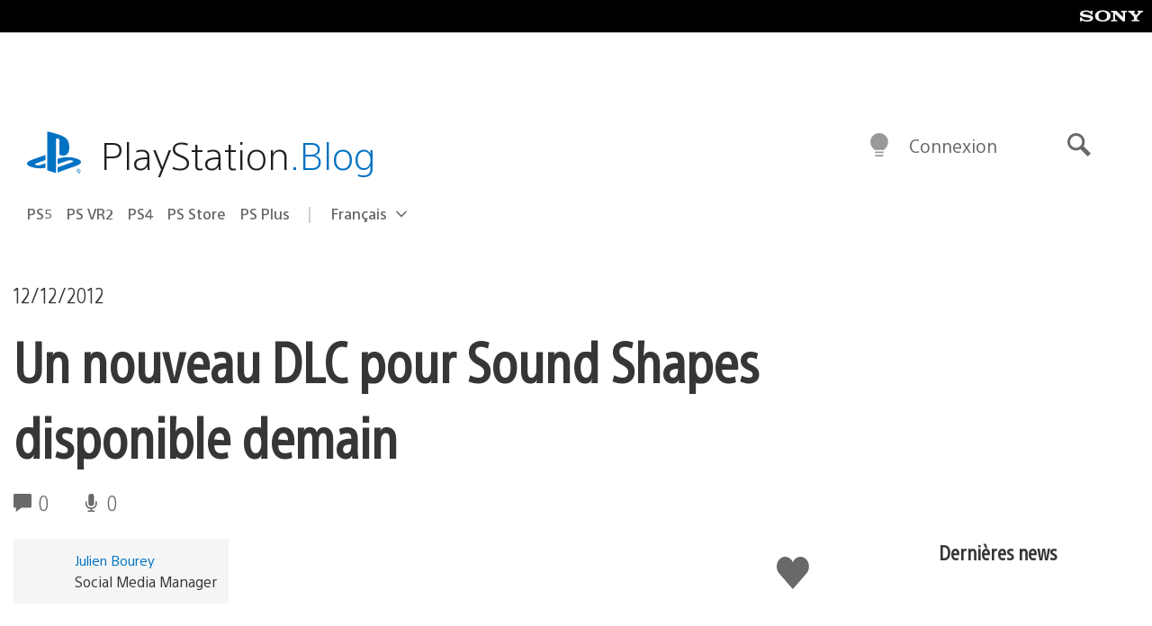

--- FILE ---
content_type: text/html; charset=UTF-8
request_url: https://blog.fr.playstation.com/2012/12/12/un-nouveau-dlc-pour-sound-shapes-disponible-demain/
body_size: 28912
content:
<!doctype html>
<html lang="fr-FR" prefix="og: http://ogp.me/ns# article: http://ogp.me/ns/article#" class="no-js">
<head>
	<meta charset="UTF-8">
	<meta name="viewport" content="width=device-width, initial-scale=1, minimum-scale=1">
	<link rel="profile" href="http://gmpg.org/xfn/11">

	<script>document.documentElement.classList.remove("no-js");</script>

	<script>
		var currentDarkModeOption = localStorage.getItem( 'darkMode' );

		if ( currentDarkModeOption && currentDarkModeOption === 'dark' ) {
			document.documentElement.classList.add( 'prefers-color-mode-dark' );
		}

		if ( currentDarkModeOption && currentDarkModeOption === 'light' ) {
			document.documentElement.classList.add( 'prefers-color-mode-light' );
		}
	</script>

	<style type="text/css">
		/*! normalize.css v8.0.0 | MIT License | github.com/necolas/normalize.css */
		html{line-height:1.15;-webkit-text-size-adjust:100%}body{margin:0}link{display:none}h1{font-size:2em;margin:0.67em 0}hr{box-sizing:content-box;height:0;overflow:visible}pre{font-family:monospace, monospace;font-size:1em}a{background-color:transparent}abbr[title]{border-bottom:none;text-decoration:underline;-webkit-text-decoration:underline dotted;text-decoration:underline dotted}b,strong{font-weight:bolder}code,kbd,samp{font-family:monospace, monospace;font-size:1em}small{font-size:80%}sub,sup{font-size:75%;line-height:0;position:relative;vertical-align:baseline}sub{bottom:-0.25em}sup{top:-0.5em}img{border-style:none}button,input,optgroup,select,textarea{font-family:inherit;font-size:100%;line-height:1.15;margin:0}button,input{overflow:visible}button,select{text-transform:none}button,[type="button"],[type="reset"],[type="submit"]{-webkit-appearance:button}button::-moz-focus-inner,[type="button"]::-moz-focus-inner,[type="reset"]::-moz-focus-inner,[type="submit"]::-moz-focus-inner{border-style:none;padding:0}button:-moz-focusring,[type="button"]:-moz-focusring,[type="reset"]:-moz-focusring,[type="submit"]:-moz-focusring{outline:1px dotted ButtonText}fieldset{padding:0.35em 0.75em 0.625em}legend{box-sizing:border-box;color:inherit;display:table;max-width:100%;padding:0;white-space:normal}progress{vertical-align:baseline}textarea{overflow:auto}[type="checkbox"],[type="radio"]{box-sizing:border-box;padding:0}[type="number"]::-webkit-inner-spin-button,[type="number"]::-webkit-outer-spin-button{height:auto}[type="search"]{-webkit-appearance:textfield;outline-offset:-2px}[type="search"]::-webkit-search-decoration{-webkit-appearance:none}::-webkit-file-upload-button{-webkit-appearance:button;font:inherit}details{display:block}summary{display:list-item}template{display:none}[hidden]{display:none}
	</style>

	<script type="text/javascript" id="altis-accelerate-accelerate-js-before">
/* <![CDATA[ */
var Altis = Altis || {}; Altis.Analytics = {"Ready":false,"Loaded":false,"Consent":{"CookiePrefix":"wp_consent","Enabled":true,"Allowed":["functional","statistics-anonymous"]},"Config":{"LogEndpoint":"https:\/\/eu.accelerate.altis.cloud\/log","AppId":"a5470797cb9b49b3a8cdb698a4bbcb95","ExcludeBots":true},"Noop":true,"Data":{"Endpoint":{},"AppPackageName":"playstationblogenfranais","AppVersion":"","SiteName":"PlayStation Blog en fran\u00e7ais","Attributes":{"postType":"post","postId":33623,"author":"julbourey","authorId":"120012606033","blog":"https:\/\/blog.fr.playstation.com","network":"https:\/\/blog.playstation.com\/","blogId":10,"networkId":1},"Metrics":{}},"Audiences":[{"id":4063475720,"config":{"include":"all","groups":[{"include":"any","rules":[{"field":"endpoint.Location.Country","operator":"=","value":"AR","type":"string"},{"field":"endpoint.Location.Country","operator":"=","value":"BO","type":"string"},{"field":"endpoint.Location.Country","operator":"=","value":"BR","type":"string"},{"field":"endpoint.Location.Country","operator":"=","value":"CL","type":"string"},{"field":"endpoint.Location.Country","operator":"=","value":"CO","type":"string"},{"field":"endpoint.Location.Country","operator":"=","value":"CR","type":"string"},{"field":"endpoint.Location.Country","operator":"=","value":"DO","type":"string"},{"field":"endpoint.Location.Country","operator":"=","value":"EC","type":"string"},{"field":"endpoint.Location.Country","operator":"=","value":"SV","type":"string"},{"field":"endpoint.Location.Country","operator":"=","value":"GT","type":"string"},{"field":"endpoint.Location.Country","operator":"=","value":"HN","type":"string"},{"field":"endpoint.Location.Country","operator":"=","value":"MX","type":"string"},{"field":"endpoint.Location.Country","operator":"=","value":"NI","type":"string"},{"field":"endpoint.Location.Country","operator":"=","value":"PA","type":"string"},{"field":"endpoint.Location.Country","operator":"=","value":"PY","type":"string"},{"field":"endpoint.Location.Country","operator":"=","value":"PE","type":"string"},{"field":"endpoint.Location.Country","operator":"=","value":"UY","type":"string"},{"field":"endpoint.Location.Country","operator":"=","value":"VE","type":"string"}]}]}},{"id":202360640,"config":{"include":"all","groups":[{"include":"any","rules":[{"field":"endpoint.Location.Country","operator":"=","value":"AE","type":"string"},{"field":"endpoint.Location.Country","operator":"=","value":"AD","type":"string"},{"field":"endpoint.Location.Country","operator":"=","value":"AL","type":"string"},{"field":"endpoint.Location.Country","operator":"=","value":"AM","type":"string"},{"field":"endpoint.Location.Country","operator":"=","value":"AO","type":"string"},{"field":"endpoint.Location.Country","operator":"=","value":"AT","type":"string"},{"field":"endpoint.Location.Country","operator":"=","value":"AU","type":"string"},{"field":"endpoint.Location.Country","operator":"=","value":"AZ","type":"string"},{"field":"endpoint.Location.Country","operator":"=","value":"BA","type":"string"},{"field":"endpoint.Location.Country","operator":"=","value":"BD","type":"string"},{"field":"endpoint.Location.Country","operator":"=","value":"BE","type":"string"},{"field":"endpoint.Location.Country","operator":"=","value":"BG","type":"string"},{"field":"endpoint.Location.Country","operator":"=","value":"BH","type":"string"},{"field":"endpoint.Location.Country","operator":"=","value":"BW","type":"string"},{"field":"endpoint.Location.Country","operator":"=","value":"BY","type":"string"},{"field":"endpoint.Location.Country","operator":"=","value":"CD","type":"string"},{"field":"endpoint.Location.Country","operator":"=","value":"CH","type":"string"},{"field":"endpoint.Location.Country","operator":"=","value":"CM","type":"string"},{"field":"endpoint.Location.Country","operator":"=","value":"CY","type":"string"},{"field":"endpoint.Location.Country","operator":"=","value":"CZ","type":"string"},{"field":"endpoint.Location.Country","operator":"=","value":"DE","type":"string"},{"field":"endpoint.Location.Country","operator":"=","value":"DK","type":"string"},{"field":"endpoint.Location.Country","operator":"=","value":"DJ","type":"string"},{"field":"endpoint.Location.Country","operator":"=","value":"DZ","type":"string"},{"field":"endpoint.Location.Country","operator":"=","value":"EE","type":"string"},{"field":"endpoint.Location.Country","operator":"=","value":"EG","type":"string"},{"field":"endpoint.Location.Country","operator":"=","value":"ES","type":"string"},{"field":"endpoint.Location.Country","operator":"=","value":"ET","type":"string"},{"field":"endpoint.Location.Country","operator":"=","value":"FI","type":"string"},{"field":"endpoint.Location.Country","operator":"=","value":"FJ","type":"string"},{"field":"endpoint.Location.Country","operator":"=","value":"FR","type":"string"},{"field":"endpoint.Location.Country","operator":"=","value":"GB","type":"string"},{"field":"endpoint.Location.Country","operator":"=","value":"GE","type":"string"},{"field":"endpoint.Location.Country","operator":"=","value":"GH","type":"string"},{"field":"endpoint.Location.Country","operator":"=","value":"GI","type":"string"},{"field":"endpoint.Location.Country","operator":"=","value":"GR","type":"string"},{"field":"endpoint.Location.Country","operator":"=","value":"HU","type":"string"},{"field":"endpoint.Location.Country","operator":"=","value":"HR","type":"string"},{"field":"endpoint.Location.Country","operator":"=","value":"IE","type":"string"},{"field":"endpoint.Location.Country","operator":"=","value":"IL","type":"string"},{"field":"endpoint.Location.Country","operator":"=","value":"IN","type":"string"},{"field":"endpoint.Location.Country","operator":"=","value":"IS","type":"string"},{"field":"endpoint.Location.Country","operator":"=","value":"IT","type":"string"},{"field":"endpoint.Location.Country","operator":"=","value":"JO","type":"string"},{"field":"endpoint.Location.Country","operator":"=","value":"KE","type":"string"},{"field":"endpoint.Location.Country","operator":"=","value":"KG","type":"string"},{"field":"endpoint.Location.Country","operator":"=","value":"KW","type":"string"},{"field":"endpoint.Location.Country","operator":"=","value":"KZ","type":"string"},{"field":"endpoint.Location.Country","operator":"=","value":"LB","type":"string"},{"field":"endpoint.Location.Country","operator":"=","value":"LI","type":"string"},{"field":"endpoint.Location.Country","operator":"=","value":"LT","type":"string"},{"field":"endpoint.Location.Country","operator":"=","value":"LU","type":"string"},{"field":"endpoint.Location.Country","operator":"=","value":"LV","type":"string"},{"field":"endpoint.Location.Country","operator":"=","value":"MA","type":"string"},{"field":"endpoint.Location.Country","operator":"=","value":"MC","type":"string"},{"field":"endpoint.Location.Country","operator":"=","value":"MD","type":"string"},{"field":"endpoint.Location.Country","operator":"=","value":"ME","type":"string"},{"field":"endpoint.Location.Country","operator":"=","value":"MG","type":"string"},{"field":"endpoint.Location.Country","operator":"=","value":"MK","type":"string"},{"field":"endpoint.Location.Country","operator":"=","value":"MT","type":"string"},{"field":"endpoint.Location.Country","operator":"=","value":"MU","type":"string"},{"field":"endpoint.Location.Country","operator":"=","value":"MW","type":"string"},{"field":"endpoint.Location.Country","operator":"=","value":"MZ","type":"string"},{"field":"endpoint.Location.Country","operator":"=","value":"NA","type":"string"},{"field":"endpoint.Location.Country","operator":"=","value":"NG","type":"string"},{"field":"endpoint.Location.Country","operator":"=","value":"NL","type":"string"},{"field":"endpoint.Location.Country","operator":"=","value":"NO","type":"string"},{"field":"endpoint.Location.Country","operator":"=","value":"NZ","type":"string"},{"field":"endpoint.Location.Country","operator":"=","value":"OM","type":"string"},{"field":"endpoint.Location.Country","operator":"=","value":"PG","type":"string"},{"field":"endpoint.Location.Country","operator":"=","value":"PK","type":"string"},{"field":"endpoint.Location.Country","operator":"=","value":"PL","type":"string"},{"field":"endpoint.Location.Country","operator":"=","value":"PT","type":"string"},{"field":"endpoint.Location.Country","operator":"=","value":"QA","type":"string"},{"field":"endpoint.Location.Country","operator":"=","value":"RO","type":"string"},{"field":"endpoint.Location.Country","operator":"=","value":"RS","type":"string"},{"field":"endpoint.Location.Country","operator":"=","value":"RU","type":"string"},{"field":"endpoint.Location.Country","operator":"=","value":"SA","type":"string"},{"field":"endpoint.Location.Country","operator":"=","value":"SE","type":"string"},{"field":"endpoint.Location.Country","operator":"=","value":"SI","type":"string"},{"field":"endpoint.Location.Country","operator":"=","value":"SK","type":"string"},{"field":"endpoint.Location.Country","operator":"=","value":"SM","type":"string"},{"field":"endpoint.Location.Country","operator":"=","value":"SN","type":"string"},{"field":"endpoint.Location.Country","operator":"=","value":"SO","type":"string"},{"field":"endpoint.Location.Country","operator":"=","value":"SZ","type":"string"},{"field":"endpoint.Location.Country","operator":"=","value":"TJ","type":"string"},{"field":"endpoint.Location.Country","operator":"=","value":"TM","type":"string"},{"field":"endpoint.Location.Country","operator":"=","value":"TN","type":"string"},{"field":"endpoint.Location.Country","operator":"=","value":"TR","type":"string"},{"field":"endpoint.Location.Country","operator":"=","value":"TZ","type":"string"},{"field":"endpoint.Location.Country","operator":"=","value":"UA","type":"string"},{"field":"endpoint.Location.Country","operator":"=","value":"UG","type":"string"},{"field":"endpoint.Location.Country","operator":"=","value":"UK","type":"string"},{"field":"endpoint.Location.Country","operator":"=","value":"UZ","type":"string"},{"field":"endpoint.Location.Country","operator":"=","value":"VA","type":"string"},{"field":"endpoint.Location.Country","operator":"=","value":"XK","type":"string"},{"field":"endpoint.Location.Country","operator":"=","value":"YE","type":"string"},{"field":"endpoint.Location.Country","operator":"=","value":"ZA","type":"string"},{"field":"endpoint.Location.Country","operator":"=","value":"ZM","type":"string"},{"field":"endpoint.Location.Country","operator":"=","value":"ZW","type":"string"}]}]}},{"id":493781949,"config":{"include":"all","groups":[{"include":"any","rules":[{"field":"endpoint.Location.Country","operator":"=","value":"SG","type":"string"},{"field":"endpoint.Location.Country","operator":"=","value":"ID","type":"string"},{"field":"endpoint.Location.Country","operator":"=","value":"MY","type":"string"},{"field":"endpoint.Location.Country","operator":"=","value":"TH","type":"string"},{"field":"endpoint.Location.Country","operator":"=","value":"PH","type":"string"},{"field":"endpoint.Location.Country","operator":"=","value":"VN","type":"string"}]}]}},{"id":740343651,"config":{"include":"all","groups":[{"include":"any","rules":[{"field":"endpoint.Location.Country","operator":"=","value":"AL","type":"string"},{"field":"endpoint.Location.Country","operator":"=","value":"AT","type":"string"},{"field":"endpoint.Location.Country","operator":"=","value":"BA","type":"string"},{"field":"endpoint.Location.Country","operator":"=","value":"BE","type":"string"},{"field":"endpoint.Location.Country","operator":"=","value":"BG","type":"string"},{"field":"endpoint.Location.Country","operator":"=","value":"CH","type":"string"},{"field":"endpoint.Location.Country","operator":"=","value":"CY","type":"string"},{"field":"endpoint.Location.Country","operator":"=","value":"CZ","type":"string"},{"field":"endpoint.Location.Country","operator":"=","value":"DK","type":"string"},{"field":"endpoint.Location.Country","operator":"=","value":"EE","type":"string"},{"field":"endpoint.Location.Country","operator":"=","value":"ES","type":"string"},{"field":"endpoint.Location.Country","operator":"=","value":"FI","type":"string"},{"field":"endpoint.Location.Country","operator":"=","value":"FR","type":"string"},{"field":"endpoint.Location.Country","operator":"=","value":"GB","type":"string"},{"field":"endpoint.Location.Country","operator":"=","value":"GI","type":"string"},{"field":"endpoint.Location.Country","operator":"=","value":"GR","type":"string"},{"field":"endpoint.Location.Country","operator":"=","value":"HU","type":"string"},{"field":"endpoint.Location.Country","operator":"=","value":"HR","type":"string"},{"field":"endpoint.Location.Country","operator":"=","value":"IE","type":"string"},{"field":"endpoint.Location.Country","operator":"=","value":"IL","type":"string"},{"field":"endpoint.Location.Country","operator":"=","value":"IN","type":"string"},{"field":"endpoint.Location.Country","operator":"=","value":"IS","type":"string"},{"field":"endpoint.Location.Country","operator":"=","value":"IT","type":"string"},{"field":"endpoint.Location.Country","operator":"=","value":"JO","type":"string"},{"field":"endpoint.Location.Country","operator":"=","value":"KW","type":"string"},{"field":"endpoint.Location.Country","operator":"=","value":"LB","type":"string"},{"field":"endpoint.Location.Country","operator":"=","value":"LT","type":"string"},{"field":"endpoint.Location.Country","operator":"=","value":"LU","type":"string"},{"field":"endpoint.Location.Country","operator":"=","value":"LV","type":"string"},{"field":"endpoint.Location.Country","operator":"=","value":"MA","type":"string"},{"field":"endpoint.Location.Country","operator":"=","value":"MC","type":"string"},{"field":"endpoint.Location.Country","operator":"=","value":"MD","type":"string"},{"field":"endpoint.Location.Country","operator":"=","value":"ME","type":"string"},{"field":"endpoint.Location.Country","operator":"=","value":"MK","type":"string"},{"field":"endpoint.Location.Country","operator":"=","value":"MT","type":"string"},{"field":"endpoint.Location.Country","operator":"=","value":"NL","type":"string"},{"field":"endpoint.Location.Country","operator":"=","value":"NO","type":"string"},{"field":"endpoint.Location.Country","operator":"=","value":"OM","type":"string"},{"field":"endpoint.Location.Country","operator":"=","value":"PL","type":"string"},{"field":"endpoint.Location.Country","operator":"=","value":"PT","type":"string"},{"field":"endpoint.Location.Country","operator":"=","value":"QA","type":"string"},{"field":"endpoint.Location.Country","operator":"=","value":"RO","type":"string"},{"field":"endpoint.Location.Country","operator":"=","value":"RS","type":"string"},{"field":"endpoint.Location.Country","operator":"=","value":"SE","type":"string"},{"field":"endpoint.Location.Country","operator":"=","value":"SI","type":"string"},{"field":"endpoint.Location.Country","operator":"=","value":"SK","type":"string"},{"field":"endpoint.Location.Country","operator":"=","value":"SM","type":"string"},{"field":"endpoint.Location.Country","operator":"=","value":"TR","type":"string"},{"field":"endpoint.Location.Country","operator":"=","value":"UA","type":"string"},{"field":"endpoint.Location.Country","operator":"=","value":"UK","type":"string"},{"field":"endpoint.Location.Country","operator":"=","value":"VA","type":"string"}]}]}},{"id":4079745168,"config":{"include":"all","groups":[{"include":"any","rules":[{"field":"endpoint.Location.Country","operator":"=","value":"CA","type":"string"},{"field":"endpoint.Location.Country","operator":"=","value":"US","type":"string"}]}]}},{"id":137139,"config":{"include":"all","groups":[{"include":"any","rules":[{"field":"endpoint.Location.Country","operator":"=","value":"FR","type":"string"}]}]}}]};Altis.Analytics.onReady = function ( callback ) {if ( Altis.Analytics.Ready ) {callback();} else {window.addEventListener( 'altis.analytics.ready', callback );}};Altis.Analytics.onLoad = function ( callback ) {if ( Altis.Analytics.Loaded ) {callback();} else {window.addEventListener( 'altis.analytics.loaded', callback );}};
/* ]]> */
</script>
<script type="text/javascript" src="https://eu.accelerate.altis.cloud/accelerate.3.5.2.js?ver=7f92e30756165bf9ac7e409812147ada" id="altis-accelerate-accelerate-js" async></script>
<script type="text/javascript" id="altis-accelerate-experiments-js-before">
/* <![CDATA[ */
window.Altis = window.Altis || {};window.Altis.Analytics = window.Altis.Analytics || {};window.Altis.Analytics.Experiments = window.Altis.Analytics.Experiments || {};window.Altis.Analytics.Experiments.BuildURL = "https:\/\/blog.fr.playstation.com\/content\/mu-plugins\/altis-accelerate\/build";window.Altis.Analytics.Experiments.Goals = {"engagement":{"name":"engagement","event":"click","label":"Engagement (Default)","selector":"a,input[type=\"button\"],input[type=\"submit\"],input[type=\"image\"],button,area","closest":null,"args":{"validation_message":"You need to add at least one clickable element or a form to track conversions."}},"click_any_link":{"name":"click_any_link","event":"click","label":"Click on any link","selector":"a","closest":null,"args":{"validation_message":"You need to add at least one link to this content to track conversions."}},"submit_form":{"name":"submit_form","event":"submit","label":"Submit a form","selector":"form","closest":null,"args":{"validation_message":"You need to add a form to this content to track conversions."}}};
/* ]]> */
</script>
<script type="text/javascript" src="https://blog.fr.playstation.com/content/mu-plugins/altis-accelerate/build/experiments.5a093149.js?ver=7f92e30756165bf9ac7e409812147ada" id="altis-accelerate-experiments-js" async></script>
<title>Un nouveau DLC pour Sound Shapes disponible demain &#8211; PlayStation Blog en français</title>
<meta name='robots' content='max-image-preview:large' />
<link rel='preconnect' href='https://cdn.cookielaw.org' />
<link rel="alternate" type="application/rss+xml" title="PlayStation Blog en français &raquo; Flux" href="https://blog.fr.playstation.com/feed/" />
<link rel="alternate" type="application/rss+xml" title="PlayStation Blog en français &raquo; Flux des commentaires" href="https://blog.fr.playstation.com/comments/feed/" />
<style id='classic-theme-styles-inline-css' type='text/css'>
/*! This file is auto-generated */
.wp-block-button__link{color:#fff;background-color:#32373c;border-radius:9999px;box-shadow:none;text-decoration:none;padding:calc(.667em + 2px) calc(1.333em + 2px);font-size:1.125em}.wp-block-file__button{background:#32373c;color:#fff;text-decoration:none}
</style>
<style id='global-styles-inline-css' type='text/css'>
:root{--wp--preset--aspect-ratio--square: 1;--wp--preset--aspect-ratio--4-3: 4/3;--wp--preset--aspect-ratio--3-4: 3/4;--wp--preset--aspect-ratio--3-2: 3/2;--wp--preset--aspect-ratio--2-3: 2/3;--wp--preset--aspect-ratio--16-9: 16/9;--wp--preset--aspect-ratio--9-16: 9/16;--wp--preset--color--black: #1f1f1f;--wp--preset--color--cyan-bluish-gray: #abb8c3;--wp--preset--color--white: #fff;--wp--preset--color--pale-pink: #f78da7;--wp--preset--color--vivid-red: #cf2e2e;--wp--preset--color--luminous-vivid-orange: #ff6900;--wp--preset--color--luminous-vivid-amber: #fcb900;--wp--preset--color--light-green-cyan: #7bdcb5;--wp--preset--color--vivid-green-cyan: #00d084;--wp--preset--color--pale-cyan-blue: #8ed1fc;--wp--preset--color--vivid-cyan-blue: #0693e3;--wp--preset--color--vivid-purple: #9b51e0;--wp--preset--color--dark-grey: #363636;--wp--preset--color--grey: #999;--wp--preset--color--satin-blue: #0072c3;--wp--preset--color--light-blue: #00a2ff;--wp--preset--color--dark-blue: #002f67;--wp--preset--color--pale-blue: var( --pale-blue );--wp--preset--gradient--vivid-cyan-blue-to-vivid-purple: linear-gradient(135deg,rgba(6,147,227,1) 0%,rgb(155,81,224) 100%);--wp--preset--gradient--light-green-cyan-to-vivid-green-cyan: linear-gradient(135deg,rgb(122,220,180) 0%,rgb(0,208,130) 100%);--wp--preset--gradient--luminous-vivid-amber-to-luminous-vivid-orange: linear-gradient(135deg,rgba(252,185,0,1) 0%,rgba(255,105,0,1) 100%);--wp--preset--gradient--luminous-vivid-orange-to-vivid-red: linear-gradient(135deg,rgba(255,105,0,1) 0%,rgb(207,46,46) 100%);--wp--preset--gradient--very-light-gray-to-cyan-bluish-gray: linear-gradient(135deg,rgb(238,238,238) 0%,rgb(169,184,195) 100%);--wp--preset--gradient--cool-to-warm-spectrum: linear-gradient(135deg,rgb(74,234,220) 0%,rgb(151,120,209) 20%,rgb(207,42,186) 40%,rgb(238,44,130) 60%,rgb(251,105,98) 80%,rgb(254,248,76) 100%);--wp--preset--gradient--blush-light-purple: linear-gradient(135deg,rgb(255,206,236) 0%,rgb(152,150,240) 100%);--wp--preset--gradient--blush-bordeaux: linear-gradient(135deg,rgb(254,205,165) 0%,rgb(254,45,45) 50%,rgb(107,0,62) 100%);--wp--preset--gradient--luminous-dusk: linear-gradient(135deg,rgb(255,203,112) 0%,rgb(199,81,192) 50%,rgb(65,88,208) 100%);--wp--preset--gradient--pale-ocean: linear-gradient(135deg,rgb(255,245,203) 0%,rgb(182,227,212) 50%,rgb(51,167,181) 100%);--wp--preset--gradient--electric-grass: linear-gradient(135deg,rgb(202,248,128) 0%,rgb(113,206,126) 100%);--wp--preset--gradient--midnight: linear-gradient(135deg,rgb(2,3,129) 0%,rgb(40,116,252) 100%);--wp--preset--font-size--small: 13px;--wp--preset--font-size--medium: 20px;--wp--preset--font-size--large: 36px;--wp--preset--font-size--x-large: 42px;--wp--preset--spacing--20: 0.44rem;--wp--preset--spacing--30: 0.67rem;--wp--preset--spacing--40: 1rem;--wp--preset--spacing--50: 1.5rem;--wp--preset--spacing--60: 2.25rem;--wp--preset--spacing--70: 3.38rem;--wp--preset--spacing--80: 5.06rem;--wp--preset--shadow--natural: 6px 6px 9px rgba(0, 0, 0, 0.2);--wp--preset--shadow--deep: 12px 12px 50px rgba(0, 0, 0, 0.4);--wp--preset--shadow--sharp: 6px 6px 0px rgba(0, 0, 0, 0.2);--wp--preset--shadow--outlined: 6px 6px 0px -3px rgba(255, 255, 255, 1), 6px 6px rgba(0, 0, 0, 1);--wp--preset--shadow--crisp: 6px 6px 0px rgba(0, 0, 0, 1);}:where(.is-layout-flex){gap: 0.5em;}:where(.is-layout-grid){gap: 0.5em;}body .is-layout-flex{display: flex;}.is-layout-flex{flex-wrap: wrap;align-items: center;}.is-layout-flex > :is(*, div){margin: 0;}body .is-layout-grid{display: grid;}.is-layout-grid > :is(*, div){margin: 0;}:where(.wp-block-columns.is-layout-flex){gap: 2em;}:where(.wp-block-columns.is-layout-grid){gap: 2em;}:where(.wp-block-post-template.is-layout-flex){gap: 1.25em;}:where(.wp-block-post-template.is-layout-grid){gap: 1.25em;}.has-black-color{color: var(--wp--preset--color--black) !important;}.has-cyan-bluish-gray-color{color: var(--wp--preset--color--cyan-bluish-gray) !important;}.has-white-color{color: var(--wp--preset--color--white) !important;}.has-pale-pink-color{color: var(--wp--preset--color--pale-pink) !important;}.has-vivid-red-color{color: var(--wp--preset--color--vivid-red) !important;}.has-luminous-vivid-orange-color{color: var(--wp--preset--color--luminous-vivid-orange) !important;}.has-luminous-vivid-amber-color{color: var(--wp--preset--color--luminous-vivid-amber) !important;}.has-light-green-cyan-color{color: var(--wp--preset--color--light-green-cyan) !important;}.has-vivid-green-cyan-color{color: var(--wp--preset--color--vivid-green-cyan) !important;}.has-pale-cyan-blue-color{color: var(--wp--preset--color--pale-cyan-blue) !important;}.has-vivid-cyan-blue-color{color: var(--wp--preset--color--vivid-cyan-blue) !important;}.has-vivid-purple-color{color: var(--wp--preset--color--vivid-purple) !important;}.has-black-background-color{background-color: var(--wp--preset--color--black) !important;}.has-cyan-bluish-gray-background-color{background-color: var(--wp--preset--color--cyan-bluish-gray) !important;}.has-white-background-color{background-color: var(--wp--preset--color--white) !important;}.has-pale-pink-background-color{background-color: var(--wp--preset--color--pale-pink) !important;}.has-vivid-red-background-color{background-color: var(--wp--preset--color--vivid-red) !important;}.has-luminous-vivid-orange-background-color{background-color: var(--wp--preset--color--luminous-vivid-orange) !important;}.has-luminous-vivid-amber-background-color{background-color: var(--wp--preset--color--luminous-vivid-amber) !important;}.has-light-green-cyan-background-color{background-color: var(--wp--preset--color--light-green-cyan) !important;}.has-vivid-green-cyan-background-color{background-color: var(--wp--preset--color--vivid-green-cyan) !important;}.has-pale-cyan-blue-background-color{background-color: var(--wp--preset--color--pale-cyan-blue) !important;}.has-vivid-cyan-blue-background-color{background-color: var(--wp--preset--color--vivid-cyan-blue) !important;}.has-vivid-purple-background-color{background-color: var(--wp--preset--color--vivid-purple) !important;}.has-black-border-color{border-color: var(--wp--preset--color--black) !important;}.has-cyan-bluish-gray-border-color{border-color: var(--wp--preset--color--cyan-bluish-gray) !important;}.has-white-border-color{border-color: var(--wp--preset--color--white) !important;}.has-pale-pink-border-color{border-color: var(--wp--preset--color--pale-pink) !important;}.has-vivid-red-border-color{border-color: var(--wp--preset--color--vivid-red) !important;}.has-luminous-vivid-orange-border-color{border-color: var(--wp--preset--color--luminous-vivid-orange) !important;}.has-luminous-vivid-amber-border-color{border-color: var(--wp--preset--color--luminous-vivid-amber) !important;}.has-light-green-cyan-border-color{border-color: var(--wp--preset--color--light-green-cyan) !important;}.has-vivid-green-cyan-border-color{border-color: var(--wp--preset--color--vivid-green-cyan) !important;}.has-pale-cyan-blue-border-color{border-color: var(--wp--preset--color--pale-cyan-blue) !important;}.has-vivid-cyan-blue-border-color{border-color: var(--wp--preset--color--vivid-cyan-blue) !important;}.has-vivid-purple-border-color{border-color: var(--wp--preset--color--vivid-purple) !important;}.has-vivid-cyan-blue-to-vivid-purple-gradient-background{background: var(--wp--preset--gradient--vivid-cyan-blue-to-vivid-purple) !important;}.has-light-green-cyan-to-vivid-green-cyan-gradient-background{background: var(--wp--preset--gradient--light-green-cyan-to-vivid-green-cyan) !important;}.has-luminous-vivid-amber-to-luminous-vivid-orange-gradient-background{background: var(--wp--preset--gradient--luminous-vivid-amber-to-luminous-vivid-orange) !important;}.has-luminous-vivid-orange-to-vivid-red-gradient-background{background: var(--wp--preset--gradient--luminous-vivid-orange-to-vivid-red) !important;}.has-very-light-gray-to-cyan-bluish-gray-gradient-background{background: var(--wp--preset--gradient--very-light-gray-to-cyan-bluish-gray) !important;}.has-cool-to-warm-spectrum-gradient-background{background: var(--wp--preset--gradient--cool-to-warm-spectrum) !important;}.has-blush-light-purple-gradient-background{background: var(--wp--preset--gradient--blush-light-purple) !important;}.has-blush-bordeaux-gradient-background{background: var(--wp--preset--gradient--blush-bordeaux) !important;}.has-luminous-dusk-gradient-background{background: var(--wp--preset--gradient--luminous-dusk) !important;}.has-pale-ocean-gradient-background{background: var(--wp--preset--gradient--pale-ocean) !important;}.has-electric-grass-gradient-background{background: var(--wp--preset--gradient--electric-grass) !important;}.has-midnight-gradient-background{background: var(--wp--preset--gradient--midnight) !important;}.has-small-font-size{font-size: var(--wp--preset--font-size--small) !important;}.has-medium-font-size{font-size: var(--wp--preset--font-size--medium) !important;}.has-large-font-size{font-size: var(--wp--preset--font-size--large) !important;}.has-x-large-font-size{font-size: var(--wp--preset--font-size--x-large) !important;}
:where(.wp-block-post-template.is-layout-flex){gap: 1.25em;}:where(.wp-block-post-template.is-layout-grid){gap: 1.25em;}
:where(.wp-block-columns.is-layout-flex){gap: 2em;}:where(.wp-block-columns.is-layout-grid){gap: 2em;}
:root :where(.wp-block-pullquote){font-size: 1.5em;line-height: 1.6;}
</style>
<link rel='stylesheet' id='1fbb9607597b29ed763749559528c9e5-css' integrity='sha384-xFUDp/EkncdIOxQVD+eAwevr9ngEYoY5RhPUrdi84QfY7PtZEJz76g2Vl0L02X/U' href='https://blog.fr.playstation.com/content/themes/playstation-2018/css/c598390f7bbb52fd59bf-main.css' type='text/css' media='all' />
<link rel='stylesheet' id='343ed8841144c4657775277c52d6df99-css' integrity='sha384-7qSCtNZ5uZZFHdCT9oek0ADNGS4hd38qrfSCFLowigHtx3KyKTygpkt1XIhQ4kI/' href='https://blog.fr.playstation.com/content/themes/playstation-2018/css/c598390f7bbb52fd59bf-singular.css' type='text/css' media='all' />
<script type="text/javascript" src="https://cdn.cookielaw.org/consent/0194a27f-57a3-7617-afa7-86ca2a2123a3/OtAutoBlock.js?ver=1.0" id="onetrust-cookie-notice-js"></script>
<script type="text/javascript" src="https://cdn.cookielaw.org/scripttemplates/otSDKStub.js?ver=1.0" id="onetrust-stub-js" data-domain-script="0194a27f-57a3-7617-afa7-86ca2a2123a3"></script>
<script type="text/javascript" id="onetrust-stub-js-after">
/* <![CDATA[ */
	const onUserData = new Promise( ( resolve ) => {
		window.addEventListener( 'noUserData', () => {
			resolve( {
				id: null,
				plus: null
			} );
		} );

		window.addEventListener( 'getUserData', ( data ) => {
			userData = data.detail;

			resolve( {
				id: userData?.psnID,
				plus: userData?.psPlus
			} );
		} );
	} );

	window.OptanonWrapper = () => {
		// Convert categories to array.
		const categories = window.OnetrustActiveGroups.split( ',' ).reduce( ( array, e ) => {
			if ( e ) {
				array.push( e );
			}
			return array;
		}, [] );

		const targetingGroupId = 'C0004';
		const performanceGroupId = 'C0002';
		const youTubeGroupId = 'SEU21';

		// Check if the targeting category was consented to.
		if ( categories.includes( targetingGroupId ) ) {
			window.Altis.Analytics.Noop = false;
				if ( ! document.getElementById( 'psn-ga4' ) ) {
		const scriptTag = document.createElement( 'script' );
		scriptTag.setAttribute( 'id', 'psn-ga4' );
		scriptTag.setAttribute( 'src', 'https://www.googletagmanager.com/gtag/js?id=G-TV5SJ7Z0RB' );
		scriptTag.setAttribute( 'type', 'text/javascript' );
		scriptTag.setAttribute( 'async', '' );

		document.head.appendChild( scriptTag );
	}

	window.dataLayer = window.dataLayer || [];
	function gtag(){dataLayer.push(arguments);}
	gtag('js', new Date());
	gtag('config', 'G-TV5SJ7Z0RB', {});
		(function(i,s,o,g,r,a,m){i['GoogleAnalyticsObject']=r;i[r]=i[r]||function(){(i[r].q=i[r].q||[]).push(arguments)},i[r].l=1*new Date();a=s.createElement(o),m=s.getElementsByTagName(o)[0];a.async=1;a.src=g;m.parentNode.insertBefore(a,m)})(window,document,'script','https://www.google-analytics.com/analytics.js','ga');
	ga('create', 'UA-7880555-18', 'auto');
	ga('send', 'pageview');
			}

		// Check if the performance category was consented to.
		if ( categories.includes( performanceGroupId ) ) {
					if ( ! document.getElementById( 'adobe-analytics' ) ) {
			const scriptTag = document.createElement( 'script' );
			scriptTag.setAttribute( 'id', 'adobe-analytics' );
			scriptTag.setAttribute( 'src', '//assets.adobedtm.com/3dc13bcabc29/51371216b955/launch-e57e603e27e9.min.js' );
			scriptTag.setAttribute( 'type', 'text/javascript' );
			scriptTag.setAttribute( 'async', '' );

			document.head.appendChild( scriptTag );
		}

		onUserData.then( ( user ) => {
			DataLayer.default.pageview({
				primaryCategory: psnAnalytics.primaryCategory,
				pageTypes: {
					'/': 'list',
					'/page/*': 'list',
					'/tag/*': 'list',
					'/category/*': 'list',
					'$//(\/[12]\d{3}\/(0[1-9]|1[0-2])\/(0[1-9]|[12]\d|3[01]))\/(.*)/gi': 'detail',
				},
				app: {
					env: psnAnalytics.app.env,
					name: 'blog',
					version: psnAnalytics.app.version
				},
				locale: psnAnalytics.locale,
				user: user
			} );
		} );

		if ( psnAnalytics.search ) {
			DataLayer.default.search( psnAnalytics.search );
		}
				}

		// Add body class if the YouTube category was consented to.
		if ( categories.includes( youTubeGroupId ) ) {
			document.body.classList.add( 'onetrust-youtube-consent' );
		} else {
			document.body.classList.remove( 'onetrust-youtube-consent' );
		}

		const consentEvent = new CustomEvent( 'wp_listen_for_consent_change', {
			detail: {
				statistics: categories.includes( youTubeGroupId ) ? 'allow' : 'deny'
			},
		} );

		document.dispatchEvent( consentEvent );
	}
	
/* ]]> */
</script>
<link rel="https://api.w.org/" href="https://blog.fr.playstation.com/wp-json/" /><link rel="alternate" title="JSON" type="application/json" href="https://blog.fr.playstation.com/wp-json/wp/v2/posts/33623" /><link rel="EditURI" type="application/rsd+xml" title="RSD" href="https://blog.fr.playstation.com/xmlrpc.php?rsd" />

<link rel="canonical" href="https://blog.fr.playstation.com/2012/12/12/un-nouveau-dlc-pour-sound-shapes-disponible-demain/" />
<link rel='shortlink' href='https://blog.fr.playstation.com/?p=33623' />
<link rel="alternate" title="oEmbed (JSON)" type="application/json+oembed" href="https://blog.fr.playstation.com/wp-json/oembed/1.0/embed?url=https%3A%2F%2Fblog.fr.playstation.com%2F2012%2F12%2F12%2Fun-nouveau-dlc-pour-sound-shapes-disponible-demain%2F" />
<link rel="alternate" title="oEmbed (XML)" type="text/xml+oembed" href="https://blog.fr.playstation.com/wp-json/oembed/1.0/embed?url=https%3A%2F%2Fblog.fr.playstation.com%2F2012%2F12%2F12%2Fun-nouveau-dlc-pour-sound-shapes-disponible-demain%2F&#038;format=xml" />
<meta property="og:title" name="og:title" content="Un nouveau DLC pour Sound Shapes disponible demain" />
<meta property="og:type" name="og:type" content="article" />
<meta property="og:image" name="og:image" content="https://blog.fr.playstation.com/tachyon/sites/10/2020/09/cropped-PROJECT_THUNDER_TW_CVR_1500X500_FR_ONLY-1.jpg?w=0&#038;h=0" />
<meta property="og:url" name="og:url" content="https://blog.fr.playstation.com/2012/12/12/un-nouveau-dlc-pour-sound-shapes-disponible-demain/" />
<meta property="og:description" name="og:description" content="Suite aux incidents malheureux rencontr&#233;s la semaine derni&#232;re, la premi&#232;re s&#233;rie du DLC de Sound Shapes arrivera enfin en Europe en fin de journ&#233;e. Celui-ci est disponible en t&#233;l&#233;chargement depuis le&#160;PS Store&#160;ou directement dans le jeu, depuis la boutique musicale de Sound Shapes. Vous trouverez ci-dessous un r&#233;sum&#233; de ce qui vous attend. Merci &#224; [...]" />
<meta property="og:locale" name="og:locale" content="fr_FR" />
<meta property="og:site_name" name="og:site_name" content="PlayStation Blog en français" />
<meta property="twitter:card" name="twitter:card" content="summary" />
<meta property="description" name="description" content="Suite aux incidents malheureux rencontr&#233;s la semaine derni&#232;re, la premi&#232;re s&#233;rie du DLC de Sound Shapes arrivera enfin en Europe en fin de journ&#233;e. Celui-ci est disponible en t&#233;l&#233;chargement depuis le&#160;PS Store&#160;ou directement dans le jeu, depuis la boutique musicale de Sound Shapes. Vous trouverez ci-dessous un r&#233;sum&#233; de ce qui vous attend. Merci &#224; [...]" />
<meta property="article:tag" name="article:tag" content="dlc" />
<meta property="article:tag" name="article:tag" content="sound shapes" />
<meta property="article:section" name="article:section" content="Jeux PS Vita" />
<meta property="article:published_time" name="article:published_time" content="2012-12-12T18:29:32+02:00" />
<meta property="article:modified_time" name="article:modified_time" content="2012-12-12T18:29:32+02:00" />
<meta property="article:author" name="article:author" content="https://blog.fr.playstation.com/author/julbourey/" />
	<link rel="stylesheet" href="https://blog.fr.playstation.com/content/themes/playstation-2018/css/c598390f7bbb52fd59bf-fonts.css" media="print" onload="this.media='all'; this.onload=null;">
	<link rel="icon" href="https://blog.fr.playstation.com/tachyon/sites/10/2025/09/cropped-3102d6e6cb9f145128666b1384772aff42c0f362.png?fit=32%2C32" sizes="32x32" />
<link rel="icon" href="https://blog.fr.playstation.com/tachyon/sites/10/2025/09/cropped-3102d6e6cb9f145128666b1384772aff42c0f362.png?fit=192%2C192" sizes="192x192" />
<link rel="apple-touch-icon" href="https://blog.fr.playstation.com/tachyon/sites/10/2025/09/cropped-3102d6e6cb9f145128666b1384772aff42c0f362.png?fit=180%2C180" />
<meta name="msapplication-TileImage" content="https://blog.fr.playstation.com/tachyon/sites/10/2025/09/cropped-3102d6e6cb9f145128666b1384772aff42c0f362.png?fit=270%2C270" />
</head>

<body class="wp-singular post-template-default single single-post postid-33623 single-format-standard wp-theme-playstation-2018">
<div id="page" class="site">
	<a class="skip-link screen-reader-text" href="#primary">Accéder au contenu</a>

	
		<div class="pre-header">
		<div class="sony-banner">
	<a href="https://www.playstation.com"><img src="https://blog.fr.playstation.com/content/themes/playstation-2018/images/sonylogo-2x.jpg" alt="playstation.com" class="sony-logo" /></a>
</div>
<div class="page-banner ">
	
<template data-fallback data-parent-id="69e866e5-b4b4-4d44-84e3-6b95aea11092"><img fetchpriority="high" src="https://blog.fr.playstation.com/tachyon/sites/10/2022/12/cccbed5911e3de47b8b99f1d2c617dce031dd92f.png" class="page-banner__takeover-img geolocated-header-image wp-image-133814" srcset="https://blog.fr.playstation.com/tachyon/sites/10/2022/12/cccbed5911e3de47b8b99f1d2c617dce031dd92f.png?resize=1900%2C470&amp;zoom=1 1900w, https://blog.fr.playstation.com/tachyon/sites/10/2022/12/cccbed5911e3de47b8b99f1d2c617dce031dd92f.png?resize=1900%2C470&amp;zoom=0.76 1444w, https://blog.fr.playstation.com/tachyon/sites/10/2022/12/cccbed5911e3de47b8b99f1d2c617dce031dd92f.png?resize=1900%2C470&amp;zoom=0.62 1178w, https://blog.fr.playstation.com/tachyon/sites/10/2022/12/cccbed5911e3de47b8b99f1d2c617dce031dd92f.png?resize=1900%2C470&amp;zoom=0.5 950w, https://blog.fr.playstation.com/tachyon/sites/10/2022/12/cccbed5911e3de47b8b99f1d2c617dce031dd92f.png?resize=1900%2C470&amp;zoom=0.42 798w, https://blog.fr.playstation.com/tachyon/sites/10/2022/12/cccbed5911e3de47b8b99f1d2c617dce031dd92f.png?resize=1900%2C470&amp;zoom=0.32 608w, https://blog.fr.playstation.com/tachyon/sites/10/2022/12/cccbed5911e3de47b8b99f1d2c617dce031dd92f.png?resize=1900%2C470&amp;zoom=0.26 494w" sizes="100vw" width="1900" height="470" alt=""></template>
<personalization-block block-id="69e866e5-b4b4-4d44-84e3-6b95aea11092"></personalization-block></div>
	</div>
	
	<header id="masthead" class="site-header sticky">
		
<nav id="site-navigation" class="navigation__primary above-fold" aria-label="Menu principal">

	<div class="logo-menu-wrap">
	<div class="site-logo-link">
		<a href="https://www.playstation.com" class="playstation-logo">
			<span class="screen-reader-text">playstation.com</span>
				<svg class="icon icon--brand-ps icon--white" aria-hidden="true" viewBox="0 0 20 20" focusable="false" version="1.1">
		<title></title><path d="M1.5 15.51c-1.58-.44-1.84-1.37-1.12-1.9.66-.49 1.8-.86 1.8-.86l4.67-1.66v1.89l-3.36 1.2c-.59.21-.69.51-.2.67.48.16 1.36.11 1.95-.1l1.61-.58v1.69c-.1.02-.22.04-.32.05-1.62.27-3.34.16-5.03-.4zm9.85.2l5.24-1.87c.6-.21.69-.51.2-.67-.48-.16-1.36-.11-1.95.1l-3.49 1.23v-1.96l.2-.07s1.01-.36 2.43-.51c1.42-.16 3.16.02 4.52.54 1.54.49 1.71 1.2 1.32 1.69-.39.49-1.35.84-1.35.84l-7.12 2.56v-1.88zm.62-12.1c2.76.95 3.69 2.13 3.69 4.78 0 2.59-1.6 3.57-3.63 2.59V6.16c0-.57-.1-1.09-.64-1.23-.41-.13-.66.25-.66.81v12.08l-3.26-1.03V2.38c1.39.26 3.41.86 4.5 1.23zm7.25 13.1c0 .04-.01.07-.03.08-.02.02-.06.02-.1.02h-.21v-.21h.22c.03 0 .05 0 .07.01.04.03.05.06.05.1zm.15.48c-.01 0-.02-.02-.02-.03 0-.01-.01-.03-.01-.06V17c0-.05-.01-.08-.03-.1l-.04-.04c.02-.02.04-.03.06-.05.02-.03.03-.07.03-.11 0-.09-.04-.15-.11-.18a.29.29 0 0 0-.14-.03H18.76v.75h.14v-.31h.2c.04 0 .06 0 .08.01.03.01.04.04.04.08l.01.12c0 .03 0 .05.01.06 0 .01.01.02.01.03v.01h.15v-.04l-.03-.01zm-.88-.31c0-.15.06-.29.16-.39a.552.552 0 0 1 .94.39.552.552 0 1 1-.94.39.513.513 0 0 1-.16-.39zm.55.67c.18 0 .35-.07.47-.2a.65.65 0 0 0 0-.94.641.641 0 0 0-.47-.19c-.37 0-.67.3-.67.67 0 .18.07.34.2.47.13.12.29.19.47.19z" fill-rule="evenodd" class="icon-primary-color"/>	</svg>
			</a>
		<a href="https://blog.fr.playstation.com" class="blog-title">
			PlayStation<span class="highlight-blog">.Blog</span>
		</a>
	</div>
	<button class="menu-toggle" aria-label="Ouvrir menu" aria-expanded="false">
		<svg class="icon-menu-toggle" aria-hidden="true" version="1.1" xmlns="http://www.w3.org/2000/svg" xmlns:xlink="http://www.w3.org/1999/xlink" x="0px" y="0px" viewBox="0 0 100 100">
			<g class="svg-menu-toggle">
				<path class="line line-1" d="M5 13h90v14H5z"/>
				<path class="line line-2" d="M5 43h90v14H5z"/>
				<path class="line line-3" d="M5 73h90v14H5z"/>
			</g>
		</svg>
		<span class="screen-reader-text">Menu</span>
	</button>
	<div class="region-menu-wrap flex">
		<div class="primary-menu-container">
			<ul id="primary-menu" class="header__nav"><li id="menu-item-95262" class="menu-item menu-item-type-taxonomy menu-item-object-category menu-item-95262"><a href="https://blog.fr.playstation.com/category/playstation-5/">PS5</a></li>
<li id="menu-item-138473" class="menu-item menu-item-type-taxonomy menu-item-object-category menu-item-138473"><a href="https://blog.fr.playstation.com/category/playstation-vr2/">PS VR2</a></li>
<li id="menu-item-95259" class="menu-item menu-item-type-taxonomy menu-item-object-category menu-item-95259"><a href="https://blog.fr.playstation.com/category/playstation-4/">PS4</a></li>
<li id="menu-item-95247" class="menu-item menu-item-type-taxonomy menu-item-object-category menu-item-95247"><a href="https://blog.fr.playstation.com/category/ps-store/">PS Store</a></li>
<li id="menu-item-95244" class="menu-item menu-item-type-taxonomy menu-item-object-category menu-item-95244"><a href="https://blog.fr.playstation.com/category/ps-plus/">PS Plus</a></li>
</ul>		</div>

		
<div class="site-header__region-selector-wrap">
	<button class="site-header__region-select region-select" aria-expanded="false">
		<span class="screen-reader-text">Choisir une région</span>
		<span class="screen-reader-text">Région actuelle :</span>
		<span class="region-name">Français</span>

			<svg class="icon icon--caret-down down-arrow icon-arrow-down icon--16 icon--grey" aria-hidden="true" viewBox="0 0 20 20" focusable="false" version="1.1">
		<title></title><path fill-rule="evenodd" class="icon-primary-color" d="M0 5.8l1.83-1.79L10 12.34l8.17-8.33L20 5.8 10 15.99z"/>	</svg>
		</button>

	
<div class="site-header__region-selector-dropdown region-selector-dropdown">
	<ul class="site-header__region-selector-link-list region-selector-link-list">
					<li class="site-header__region-selector-list-item region-selector-list-item">
				<a href="https://blog.playstation.com/" class="region-link">Anglais</a>			</li>
					<li class="site-header__region-selector-list-item region-selector-list-item">
				<a href="https://blog.de.playstation.com/" class="region-link">Allemand</a>			</li>
					<li class="site-header__region-selector-list-item region-selector-list-item">
				<a href="https://blog.it.playstation.com/" class="region-link">Italien</a>			</li>
					<li class="site-header__region-selector-list-item region-selector-list-item">
				<a href="https://blog.ja.playstation.com/" class="region-link">Japonais</a>			</li>
					<li class="site-header__region-selector-list-item region-selector-list-item">
				<a href="https://blog.ko.playstation.com/" class="region-link">Korean</a>			</li>
					<li class="site-header__region-selector-list-item region-selector-list-item">
				<a href="https://blog.br.playstation.com/" class="region-link">Portugais (Brésil)</a>			</li>
					<li class="site-header__region-selector-list-item region-selector-list-item">
				<a href="https://blog.ru.playstation.com/" class="region-link">Russe</a>			</li>
					<li class="site-header__region-selector-list-item region-selector-list-item">
				<a href="https://blog.latam.playstation.com/" class="region-link">Espagnol (Amérique Latine)</a>			</li>
					<li class="site-header__region-selector-list-item region-selector-list-item">
				<a href="https://blog.es.playstation.com/" class="region-link">Espagnol (UE)</a>			</li>
					<li class="site-header__region-selector-list-item region-selector-list-item">
				<a href="https://blog.zh-hant.playstation.com/" class="region-link">Traditional Chinese</a>			</li>
			</ul>
</div>
</div>
	</div>
</div>
	<div class="login-search-wrap">
	<div class="dark-mode">
		<div class="dark-mode__message">
			<p class="dark-mode__message--text" aria-live="polite"></p>
		</div>
		<button class="dark-mode__toggle with-tooltip" type="button" aria-label="Basculer en mode sombre">
				<svg class="icon icon--lightbulb icon--26 icon--" aria-hidden="true" viewBox="0 0 20 20" focusable="false" version="1.1">
		<title></title><path d="M6.3 17.12h7.32v-1.35H6.3v1.35zm0 1.69c0 .66.54 1.19 1.2 1.19h4.93c.66 0 1.19-.53 1.19-1.19v-.25H6.3v.25zM17.55 7.59c0 2.29-1.44 5.07-3.6 6.74H5.98c-2.16-1.67-3.6-4.45-3.6-6.74C2.37 3.4 5.77 0 9.97 0c4.19 0 7.58 3.4 7.58 7.59z" fill-rule="evenodd" class="icon-primary-color"/>	</svg>
			</button>
	</div>
	<span id="js-login-link">
		<a href="https://ca.account.sony.com/api/authz/v3/oauth/authorize?client_id=0399155d-250c-47ab-b77a-228dcafea40d&#038;response_type=code&#038;scope=openid+id_token%3Apsn.basic_claims+user%3AbasicProfile.get+kamaji%3Auser.subscriptions.get&#038;redirect_uri=https%3A%2F%2Fblog.fr.playstation.com%2Fwp-admin%2Fadmin-ajax.php%3Faction%3Dhandle_login%26return_to%3Dhttps%253A%252F%252Fblog.fr.playstation.com%252F2012%252F12%252F12%252Fun-nouveau-dlc-pour-sound-shapes-disponible-demain%252F%2523login&#038;service_entity=urn:service-entity:psn" class="login-link">
			Connexion		</a>
	</span>
	<button class="nav-button-search" aria-expanded="false">
			<svg class="icon icon--search icon--26 icon--grey" aria-hidden="true" viewBox="0 0 20 20" focusable="false" version="1.1">
		<title></title><path d="M7.43 12.54c-2.82-.01-5.11-2.29-5.11-5.11 0-2.82 2.29-5.11 5.11-5.11 2.82.01 5.11 2.29 5.11 5.11a5.126 5.126 0 0 1-5.11 5.11zm6.39-1.34c.65-1.11 1.03-2.4 1.03-3.78 0-4.1-3.32-7.42-7.42-7.43A7.437 7.437 0 0 0 0 7.43c0 4.1 3.32 7.42 7.42 7.43 1.38 0 2.67-.38 3.78-1.03L17.38 20 20 17.38l-6.18-6.18z" fill-rule="evenodd" class="icon-primary-color"/>	</svg>
			<span class="screen-reader-text">Recherche</span>
	</button>

	<div class="navigation__search">
	<form class="nav-search-form" method="get" action="https://blog.fr.playstation.com/" role="search">
		<label for="search-input" class="screen-reader-text">Recherche sur le PlayStation Blog</label>
		<input type="text" name="s" id="search-input" required placeholder="Recherche sur le PlayStation Blog" class="nav-search-form__input">
		<button class="nav-search-form__submit" aria-label="Lancer la recherche">
				<svg class="icon icon--search icon--26 icon--grey" aria-hidden="true" viewBox="0 0 20 20" focusable="false" version="1.1">
		<title></title><path d="M7.43 12.54c-2.82-.01-5.11-2.29-5.11-5.11 0-2.82 2.29-5.11 5.11-5.11 2.82.01 5.11 2.29 5.11 5.11a5.126 5.126 0 0 1-5.11 5.11zm6.39-1.34c.65-1.11 1.03-2.4 1.03-3.78 0-4.1-3.32-7.42-7.42-7.43A7.437 7.437 0 0 0 0 7.43c0 4.1 3.32 7.42 7.42 7.43 1.38 0 2.67-.38 3.78-1.03L17.38 20 20 17.38l-6.18-6.18z" fill-rule="evenodd" class="icon-primary-color"/>	</svg>
			</button>
	</form>
</div>
</div>

</nav>

<div class="mobile-menu-container">

	<div class="mobile-search-container">
	<form class="mobile-search-container__form" method="get" action="https://blog.fr.playstation.com/" role="search">
		<label for="mobile-search-input" class="screen-reader-text">Recherche sur le PlayStation Blog</label>
		<input type="text" name="s" id="mobile-search-input" required placeholder="Recherche sur le PlayStation Blog" class="mobile-search-container__input">
		<button class="mobile-search-container__submit" aria-label="Lancer la recherche">
				<svg class="icon icon--search icon--26 icon--white" aria-hidden="true" viewBox="0 0 20 20" focusable="false" version="1.1">
		<title></title><path d="M7.43 12.54c-2.82-.01-5.11-2.29-5.11-5.11 0-2.82 2.29-5.11 5.11-5.11 2.82.01 5.11 2.29 5.11 5.11a5.126 5.126 0 0 1-5.11 5.11zm6.39-1.34c.65-1.11 1.03-2.4 1.03-3.78 0-4.1-3.32-7.42-7.42-7.43A7.437 7.437 0 0 0 0 7.43c0 4.1 3.32 7.42 7.42 7.43 1.38 0 2.67-.38 3.78-1.03L17.38 20 20 17.38l-6.18-6.18z" fill-rule="evenodd" class="icon-primary-color"/>	</svg>
			</button>
	</form>
</div>
	<ul id="mobile-menu" class="header__nav--mobile"><li class="menu-item menu-item-type-taxonomy menu-item-object-category menu-item-95262"><a href="https://blog.fr.playstation.com/category/playstation-5/">PS5</a></li>
<li class="menu-item menu-item-type-taxonomy menu-item-object-category menu-item-138473"><a href="https://blog.fr.playstation.com/category/playstation-vr2/">PS VR2</a></li>
<li class="menu-item menu-item-type-taxonomy menu-item-object-category menu-item-95259"><a href="https://blog.fr.playstation.com/category/playstation-4/">PS4</a></li>
<li class="menu-item menu-item-type-taxonomy menu-item-object-category menu-item-95247"><a href="https://blog.fr.playstation.com/category/ps-store/">PS Store</a></li>
<li class="menu-item menu-item-type-taxonomy menu-item-object-category menu-item-95244"><a href="https://blog.fr.playstation.com/category/ps-plus/">PS Plus</a></li>
</ul><div class="mobile-menu-container__user-actions">
			<div class="logged-out-user-actions">
				<svg class="icon icon--brand-ps-circle-color psn-icon" aria-hidden="true" viewBox="0 0 20 20" focusable="false" version="1.1">
		<title></title><g><linearGradient id="brand-ps-circle-colored" gradientUnits="userSpaceOnUse" x1="31.781" y1="-199.975" x2="32.21" y2="-200.591" gradientTransform="matrix(26 0 0 -28 -821 -5597)"><stop offset="0" stop-color="#00c0f3"/><stop offset="1" stop-color="#007dc5"/></linearGradient><path d="M10.29 20c-.94 0-4.26-.23-6.77-2.96C1.27 14.6 1 11.82 1 10.02 1 6.19 2.44 4.16 3.51 3 6.02.23 9.34 0 10.28 0s4.26.23 6.77 2.96c2.24 2.45 2.51 5.22 2.51 7.02 0 3.83-1.44 5.87-2.51 7.02-2.5 2.77-5.82 3-6.76 3z" fill="url(#brand-ps-circle-colored)"/><g fill="#fff"><path d="M9.01 4.61v9.55l2.13.69v-8c0-.37.18-.64.45-.55.36.09.41.45.41.82v3.2c1.31.64 2.35 0 2.35-1.74 0-1.78-.59-2.56-2.4-3.15-.67-.23-2.03-.64-2.94-.82"/><path d="M11.55 13.47l3.44-1.23c.41-.14.45-.32.14-.46-.32-.09-.9-.09-1.27.05l-2.27.82v-1.28l.14-.05s.68-.23 1.58-.32 2.08 0 2.94.37c1 .32 1.13.78.86 1.14-.27.32-.86.55-.86.55l-4.7 1.65v-1.24M5.12 13.34c-1.04-.28-1.22-.92-.72-1.28.45-.32 1.18-.59 1.18-.59l3.03-1.1v1.23l-2.17.78c-.41.13-.46.32-.14.45.32.09.9.09 1.27-.05l1.04-.37v1.14c-.05 0-.14.05-.23.05a7.2 7.2 0 0 1-3.26-.26"/></g><g fill="#fff"><path d="M13.76 14.62h-.27v-.09h.68v.09h-.27v.77h-.14zM14.62 15.39l-.22-.73v.73h-.14v-.86h.18l.27.77.28-.77h.18v.86h-.14v-.73l-.32.73z"/></g></g>	</svg>
				<a href="https://ca.account.sony.com/api/authz/v3/oauth/authorize?client_id=0399155d-250c-47ab-b77a-228dcafea40d&#038;response_type=code&#038;scope=openid+id_token%3Apsn.basic_claims+user%3AbasicProfile.get+kamaji%3Auser.subscriptions.get&#038;redirect_uri=https%3A%2F%2Fblog.fr.playstation.com%2Fwp-admin%2Fadmin-ajax.php%3Faction%3Dhandle_login%26return_to%3Dhttps%253A%252F%252Fblog.fr.playstation.com%252F2012%252F12%252F12%252Fun-nouveau-dlc-pour-sound-shapes-disponible-demain%252F%2523login&#038;service_entity=urn:service-entity:psn" class="login-comment">Connectez-vous pour commenter</a>
		</div>
	</div>

<div class="mobile-menu-container__regions">
	<button class="mobile__region-select region-select" aria-expanded="false">
		<span class="screen-reader-text">Choisir une région</span>
		<span class="screen-reader-text">Région actuelle :</span>
		<span class="region-name">Français</span>

			<svg class="icon icon--caret-down down-arrow icon-arrow-down icon--16 icon--white" aria-hidden="true" viewBox="0 0 20 20" focusable="false" version="1.1">
		<title></title><path fill-rule="evenodd" class="icon-primary-color" d="M0 5.8l1.83-1.79L10 12.34l8.17-8.33L20 5.8 10 15.99z"/>	</svg>
		</button>

	
<div class="mobile__region-selector-dropdown region-selector-dropdown">
	<ul class="mobile__region-selector-link-list region-selector-link-list">
					<li class="mobile__region-selector-list-item region-selector-list-item">
				<a href="https://blog.playstation.com/" class="region-link">Anglais</a>			</li>
					<li class="mobile__region-selector-list-item region-selector-list-item">
				<a href="https://blog.de.playstation.com/" class="region-link">Allemand</a>			</li>
					<li class="mobile__region-selector-list-item region-selector-list-item">
				<a href="https://blog.it.playstation.com/" class="region-link">Italien</a>			</li>
					<li class="mobile__region-selector-list-item region-selector-list-item">
				<a href="https://blog.ja.playstation.com/" class="region-link">Japonais</a>			</li>
					<li class="mobile__region-selector-list-item region-selector-list-item">
				<a href="https://blog.ko.playstation.com/" class="region-link">Korean</a>			</li>
					<li class="mobile__region-selector-list-item region-selector-list-item">
				<a href="https://blog.br.playstation.com/" class="region-link">Portugais (Brésil)</a>			</li>
					<li class="mobile__region-selector-list-item region-selector-list-item">
				<a href="https://blog.ru.playstation.com/" class="region-link">Russe</a>			</li>
					<li class="mobile__region-selector-list-item region-selector-list-item">
				<a href="https://blog.latam.playstation.com/" class="region-link">Espagnol (Amérique Latine)</a>			</li>
					<li class="mobile__region-selector-list-item region-selector-list-item">
				<a href="https://blog.es.playstation.com/" class="region-link">Espagnol (UE)</a>			</li>
					<li class="mobile__region-selector-list-item region-selector-list-item">
				<a href="https://blog.zh-hant.playstation.com/" class="region-link">Traditional Chinese</a>			</li>
			</ul>
</div>
</div>
</div>
	</header>
		<main id="primary" class="site-main">
			<article id="post-33623" class="post-single post-33623 post type-post status-publish format-standard hentry category-jeux-ps-vita category-jeux-ps3 category-ps-vita category-playstation-3 tag-dlc tag-sound-shapes">

				<div class="container article-header-container">
					<div class="post-single__header">

	<span class="post-single__date ">
		<span class="posted-on"><time class="entry-date published updated" datetime="2012-12-12T18:29:32+02:00">12/12/2012</time> </span>	</span>

	<h1 class="post-single__title">Un nouveau DLC pour Sound Shapes disponible demain</h1>
	<div class="post-single__meta">
	<span class="post-single__comments with-tooltip" aria-label="Aucun commentaire">
			<svg class="icon icon--comment-solid icon--12 icon--grey" aria-hidden="true" viewBox="0 0 20 20" focusable="false" version="1.1">
		<title></title><path d="M8.98 15.48h9.52a1.499 1.499 0 0 0 1.5-1.5V1.33C20 1.34 20 0 18.49 0H1.51C.67 0 0 .67 0 1.51v12.47c0 .83.67 1.51 1.51 1.51h1.31v4.52l6.16-4.53z" class="icon-primary-color"/>	</svg>
	0	</span>
		<span class="post-single__author-comments with-tooltip" aria-label="0 réponse de l&#039;auteur">
			<svg class="icon icon--microphone icon--12 icon--grey" aria-hidden="true" viewBox="0 0 20 20" focusable="false" version="1.1">
		<title></title><path d="M11.14 16.86a5.86 5.86 0 0 0 5.59-5.85V8.5h-1.61v2.51c0 2.35-1.91 4.24-4.25 4.25H9.79c-2.35 0-4.25-1.9-4.25-4.25V8.5H3.93v2.51a5.86 5.86 0 0 0 5.59 5.85v1.53H6.45V20h7.75v-1.61h-3.06v-1.53z" class="icon-primary-color"/><path d="M13.42 10.94V2.62A2.628 2.628 0 0 0 10.8 0h-.94C9.17 0 8.5.27 8.01.76s-.77 1.16-.77 1.85v8.32c0 .69.28 1.36.77 1.85s1.16.77 1.85.76h.94c.69 0 1.36-.28 1.85-.77.49-.48.77-1.14.77-1.83z" class="icon-primary-color"/>	</svg>
	0	</span>
	
<span
	class="post-single__likes js-like-count with-tooltip"
	data-post-id="33623"
	aria-label="0 Like"
>
	</span>
</div>
</div>
				</div>

				<div class="container split-width-container article-content-container">

					<div class="article-main-section">

						
						<div class="post-like-share sticky">
							<button class="js-like-button like-this__button with-tooltip" aria-label="J&#039;aime" data-post-id="33623" data-button-type="post-single">
	<span class="screen-reader-text">J&#039;aime</span>
		<svg class="icon icon--heart icon--36 icon--grey" aria-hidden="true" viewBox="0 0 20 20" focusable="false" version="1.1">
		<title></title><path d="M18.38 1.77C17.43.68 16.12 0 14.67 0c-1.45 0-2.76.68-3.71 1.77-.41.47-.73 1.03-.99 1.64-.27-.61-.59-1.17-1-1.64C8.02.68 6.7 0 5.25 0 3.8 0 2.49.68 1.54 1.77.59 2.87 0 4.37 0 6.04c0 1.67.59 3.18 1.54 4.27L9.96 20l8.42-9.69c.95-1.09 1.54-2.6 1.54-4.27 0-1.67-.59-3.17-1.54-4.27" fill-rule="evenodd" class="icon-primary-color"/>	</svg>
	</button>
						</div>
						<div class="sub-header-wrap">
							<div class="sub-header-wrap__primary">
																<div class="post-single__bylines">
									<div class="bylines__item flex align-items-center">
	<div class="post-single__author-byline">
		<img class="avatar avatar-40 photo" src="https://blog.fr.playstation.com/tachyon/sites/10/2024/08/e7e86826ba12724bddac212541a491f0d9449dec.png?fit=40%2C40" alt="" />
		<div>
		<a class="author-name" href="https://blog.fr.playstation.com/author/julbourey/" alt="
			Posts de Julien Bourey			">
				Julien Bourey			</a>
			<span class="author-description">
				Social Media Manager			<span>
		</div>
	</div>
	</div>
								</div>
							</div>
						</div>
						<div class="post-single__content single__content entry-content">
							<p class="aligncenter"><iframe src="http://www.youtube.com/embed/gimSIkYzjKY" frameborder="0" width="560" height="315"></iframe></p>
<p style="text-align: justify;"><span style="text-align: justify;">Suite aux incidents malheureux rencontr&#233;s la semaine derni&#232;re, la premi&#232;re s&#233;rie du DLC de Sound Shapes arrivera enfin en Europe en fin de journ&#233;e. Celui-ci est disponible en t&#233;l&#233;chargement depuis le&#160;</span><a style="text-align: justify;" href="http://eu.playstation.com/psn/store/" target="_blank" rel="noopener noreferrer">PS Store</a><span style="text-align: justify;">&#160;ou directement dans le jeu, depuis la boutique musicale de Sound Shapes.</span></p>
<p style="text-align: justify;">Vous trouverez ci-dessous un r&#233;sum&#233; de ce qui vous attend. Merci &#224; tous pour votre patience&#160;: nous avons h&#226;te de jouer &#224; tous vos niveaux&#160;! On se retrouve dans la communaut&#233;&#160;!</p>
<p>&#8211; L&rsquo;&#233;quipe de Queasy</p>
<p><span id="more-33623"></span></p>
<p style="text-align: justify;"><strong>Pack son acoustique (0,99 &#8364;)</strong></p>
<p style="text-align: justify;">Apportez un souffle nouveau &#224; votre jeu gr&#226;ce &#224; des tons analogiques avec cinq nouveaux instruments acoustiques. Jouez un air de guitare, faites courir vos doigts sur les touches de piano ou produisez des sons uniques sur le kalimba avec vos pouces.</p>
<p style="text-align: justify;"><strong>Pack son batterie (0,99 &#8364;)</strong></p>
<p style="text-align: justify;">Ce pack contient l&rsquo;essence du rythme&#160;: caisse claire, percussions, charlestons et bien plus encore pour vous balancer au son d&rsquo;un jazz relaxant ou un rock puissant. Il y a m&#234;me un kit &#233;lectronique pour les amateurs de freestyle hip-hop des ann&#233;es 80.</p>
<p style="text-align: justify;"><strong>Pack son 8-bit (0,99 &#8364;)</strong></p>
<p style="text-align: justify;">Composez des chiptunes avec les sons &#233;lectroniques classiques qui les caract&#233;risent tels que blips, blops et bien d&rsquo;autres encore. Les chiptunes prendront une ampleur diff&#233;rente car vous aurez &#224; disposition des synth&#233;s &#233;lectroniques modernes, des lignes de basse et aussi des boucles. Un pack &#233;clectique garanti&#160;!</p>
<p style="text-align: justify;"><strong>Pack terrain courb&#233; (t&#233;l&#233;chargement gratuit)</strong></p>
<p style="text-align: justify;">Celui-ci est sp&#233;cialement destin&#233; aux fans de jeu de plateforme. Pliez, redimensionnez et modelez les courbes pour donner &#224; vos rythmes les plus calmes une surface plus r&#233;guli&#232;re. Bon nombre d&rsquo;entre vous attendaient tout ceci avec impatience, et en plus c&rsquo;est gratuit (par ailleurs ce sont des am&#233;liorations majeures pour nos futurs DLC mais nous vous en r&#233;servons la surprise pour l&rsquo;instant).</p>
						</div>
							<svg class="icon icon--ps-grid icon--grey" aria-hidden="true" viewBox="0 0 20 20" focusable="false" version="1.1">
		<title></title><g fill-rule="evenodd" clip-rule="evenodd" transform="translate(183)"><path d="M-181.78,7.77h6.14V1.63h-6.14V7.77z M-182.93,8.91h8.43V0.48h-8.43V8.91z" class="icon-primary-color icon--part-1"/><path d="M-168.26,2.16l3.35,5.66h-6.56L-168.26,2.16z M-168.28,0l-5.04,8.91H-163L-168.28,0z" class="icon-primary-color icon--part-2"/><polygon points="-174.57,11.48 -175.44,10.6 -178.81,13.97 -182.12,10.66 -183,11.54 -179.69,14.85 -182.97,18.13 -182.1,19.01 -178.81,15.73 -175.47,19.07 -174.59,18.2 -177.94,14.85" class="icon-primary-color icon--part-3"/><path d="M-168.27,18.17c1.88,0,3.4-1.52,3.4-3.4s-1.52-3.4-3.4-3.4s-3.4,1.52-3.4,3.4S-170.15,18.17-168.27,18.17z M-168.27,10.14c2.56,0,4.63,2.07,4.63,4.63c0,2.56-2.07,4.63-4.63,4.63c-2.56,0-4.63-2.07-4.63-4.63C-172.9,12.21-170.83,10.14-168.27,10.14z" class="icon-primary-color icon--part-4" /></g>	</svg>
							<div class="post-footer">
															<div class="post-footer__tags">
									<a class="post-tag" href="https://blog.fr.playstation.com/tag/dlc/">dlc</a><a class="post-tag" href="https://blog.fr.playstation.com/tag/sound-shapes/">sound shapes</a>								</div>
															<p class="post-footer__like-this">
								<span class="like-this">Cela vous a plu ?</span>
								<button class="js-like-button like-this__button with-tooltip" aria-label="J&#039;aime" data-post-id="33623" data-button-type="post-single">
	<span class="screen-reader-text">J&#039;aime</span>
		<svg class="icon icon--heart icon--36 icon--grey" aria-hidden="true" viewBox="0 0 20 20" focusable="false" version="1.1">
		<title></title><path d="M18.38 1.77C17.43.68 16.12 0 14.67 0c-1.45 0-2.76.68-3.71 1.77-.41.47-.73 1.03-.99 1.64-.27-.61-.59-1.17-1-1.64C8.02.68 6.7 0 5.25 0 3.8 0 2.49.68 1.54 1.77.59 2.87 0 4.37 0 6.04c0 1.67.59 3.18 1.54 4.27L9.96 20l8.42-9.69c.95-1.09 1.54-2.6 1.54-4.27 0-1.67-.59-3.17-1.54-4.27" fill-rule="evenodd" class="icon-primary-color"/>	</svg>
	</button>
							</p>
						</div>
					</div>
					<aside class="sidebar post-sidebar sticky">
	<div id="playstation_latest_news-2" class="widget widget_playstation_latest_news">		<h2 class="widget__title">
			Dernières news		</h2>
					<div class="latest-news">
									<a class="latest-news-item__link" href="https://blog.fr.playstation.com/2026/01/16/yakuza-kiwami-3-dark-ties-compte-rendu/">
						<span class="post-card__image-link">
						<img width="1088" height="612" src="https://blog.fr.playstation.com/content/themes/playstation-2018/images/placeholder.svg" class="latest-news-item__image wp-post-image lazy" alt="" decoding="async" fetchpriority="high" data-src="https://blog.fr.playstation.com/tachyon/sites/10/2026/01/2c8f7ab8d0cbd4803d181388b84d0735086a0d9c.jpg?resize=1088%2C612&amp;crop_strategy=smart" data-srcset="https://blog.fr.playstation.com/tachyon/sites/10/2026/01/2c8f7ab8d0cbd4803d181388b84d0735086a0d9c.jpg?resize=1088%2C612&amp;crop_strategy=smart&amp;zoom=1 1088w, https://blog.fr.playstation.com/tachyon/sites/10/2026/01/2c8f7ab8d0cbd4803d181388b84d0735086a0d9c.jpg?resize=1088%2C612&amp;crop_strategy=smart&amp;zoom=0.99 1077w, https://blog.fr.playstation.com/tachyon/sites/10/2026/01/2c8f7ab8d0cbd4803d181388b84d0735086a0d9c.jpg?resize=1088%2C612&amp;crop_strategy=smart&amp;zoom=0.75 816w, https://blog.fr.playstation.com/tachyon/sites/10/2026/01/2c8f7ab8d0cbd4803d181388b84d0735086a0d9c.jpg?resize=1088%2C612&amp;crop_strategy=smart&amp;zoom=0.61 664w, https://blog.fr.playstation.com/tachyon/sites/10/2026/01/2c8f7ab8d0cbd4803d181388b84d0735086a0d9c.jpg?resize=1088%2C612&amp;crop_strategy=smart&amp;zoom=0.49 533w, https://blog.fr.playstation.com/tachyon/sites/10/2026/01/2c8f7ab8d0cbd4803d181388b84d0735086a0d9c.jpg?resize=1088%2C612&amp;crop_strategy=smart&amp;zoom=0.41 446w, https://blog.fr.playstation.com/tachyon/sites/10/2026/01/2c8f7ab8d0cbd4803d181388b84d0735086a0d9c.jpg?resize=1088%2C612&amp;crop_strategy=smart&amp;zoom=0.32 348w, https://blog.fr.playstation.com/tachyon/sites/10/2026/01/2c8f7ab8d0cbd4803d181388b84d0735086a0d9c.jpg?resize=1088%2C612&amp;crop_strategy=smart&amp;zoom=0.25 272w" data-sizes="(min-width: 1440px) 240px, (min-width: 960px) 20vw, 50vw" />						</span>

						<span class="post-card__content">
						Yakuza Kiwami 3 &amp; Dark Ties : compte-rendu						</span>
					</a>
										<a class="latest-news-item__link" href="https://blog.fr.playstation.com/2026/01/14/catalogue-des-jeux-playstation-plus-de-janvier-resident-evil-village-like-a-dragon-infinite-wealth-expeditions-a-mudrunner-game-et-plus-encore/">
						<span class="post-card__image-link">
						<img width="1088" height="612" src="https://blog.fr.playstation.com/content/themes/playstation-2018/images/placeholder.svg" class="latest-news-item__image wp-post-image lazy" alt="" decoding="async" data-src="https://blog.fr.playstation.com/tachyon/sites/10/2026/01/d1e33f7d896f9df2c49755518e82e755d3b0d624-scaled.jpg?resize=1088%2C612&amp;crop_strategy=smart" data-srcset="https://blog.fr.playstation.com/tachyon/sites/10/2026/01/d1e33f7d896f9df2c49755518e82e755d3b0d624-scaled.jpg?resize=1088%2C612&amp;crop_strategy=smart&amp;zoom=1 1088w, https://blog.fr.playstation.com/tachyon/sites/10/2026/01/d1e33f7d896f9df2c49755518e82e755d3b0d624-scaled.jpg?resize=1088%2C612&amp;crop_strategy=smart&amp;zoom=0.75 816w, https://blog.fr.playstation.com/tachyon/sites/10/2026/01/d1e33f7d896f9df2c49755518e82e755d3b0d624-scaled.jpg?resize=1088%2C612&amp;crop_strategy=smart&amp;zoom=0.57 620w, https://blog.fr.playstation.com/tachyon/sites/10/2026/01/d1e33f7d896f9df2c49755518e82e755d3b0d624-scaled.jpg?resize=1088%2C612&amp;crop_strategy=smart&amp;zoom=0.46 500w, https://blog.fr.playstation.com/tachyon/sites/10/2026/01/d1e33f7d896f9df2c49755518e82e755d3b0d624-scaled.jpg?resize=1088%2C612&amp;crop_strategy=smart&amp;zoom=0.37 403w, https://blog.fr.playstation.com/tachyon/sites/10/2026/01/d1e33f7d896f9df2c49755518e82e755d3b0d624-scaled.jpg?resize=1088%2C612&amp;crop_strategy=smart&amp;zoom=0.31 337w, https://blog.fr.playstation.com/tachyon/sites/10/2026/01/d1e33f7d896f9df2c49755518e82e755d3b0d624-scaled.jpg?resize=1088%2C612&amp;crop_strategy=smart&amp;zoom=0.24 261w, https://blog.fr.playstation.com/tachyon/sites/10/2026/01/d1e33f7d896f9df2c49755518e82e755d3b0d624-scaled.jpg?resize=1088%2C612&amp;crop_strategy=smart&amp;zoom=0.19 207w" data-sizes="(min-width: 1440px) 240px, (min-width: 960px) 20vw, 50vw" />						</span>

						<span class="post-card__content">
						Catalogue des jeux PlayStation Plus de janvier : Resident Evil Village, Like a Dragon: Infinite Wealth, Expeditions: A MudRunner Game et plus encore						</span>
					</a>
										<a class="latest-news-item__link" href="https://blog.fr.playstation.com/2026/01/15/rejoignez-les-legendes-de-la-moto-dans-le-mode-carriere-de-ride-6/">
						<span class="post-card__image-link">
						<img width="1088" height="612" src="https://blog.fr.playstation.com/content/themes/playstation-2018/images/placeholder.svg" class="latest-news-item__image wp-post-image lazy" alt="" decoding="async" loading="lazy" data-src="https://blog.fr.playstation.com/tachyon/sites/10/2026/01/1382001376e9ae8ad971f6bc1b928504b5440a50.jpg?resize=1088%2C612&amp;crop_strategy=smart" data-srcset="https://blog.fr.playstation.com/tachyon/sites/10/2026/01/1382001376e9ae8ad971f6bc1b928504b5440a50.jpg?resize=1088%2C612&amp;crop_strategy=smart&amp;zoom=1 1088w, https://blog.fr.playstation.com/tachyon/sites/10/2026/01/1382001376e9ae8ad971f6bc1b928504b5440a50.jpg?resize=1088%2C612&amp;crop_strategy=smart&amp;zoom=0.99 1077w, https://blog.fr.playstation.com/tachyon/sites/10/2026/01/1382001376e9ae8ad971f6bc1b928504b5440a50.jpg?resize=1088%2C612&amp;crop_strategy=smart&amp;zoom=0.75 816w, https://blog.fr.playstation.com/tachyon/sites/10/2026/01/1382001376e9ae8ad971f6bc1b928504b5440a50.jpg?resize=1088%2C612&amp;crop_strategy=smart&amp;zoom=0.61 664w, https://blog.fr.playstation.com/tachyon/sites/10/2026/01/1382001376e9ae8ad971f6bc1b928504b5440a50.jpg?resize=1088%2C612&amp;crop_strategy=smart&amp;zoom=0.49 533w, https://blog.fr.playstation.com/tachyon/sites/10/2026/01/1382001376e9ae8ad971f6bc1b928504b5440a50.jpg?resize=1088%2C612&amp;crop_strategy=smart&amp;zoom=0.41 446w, https://blog.fr.playstation.com/tachyon/sites/10/2026/01/1382001376e9ae8ad971f6bc1b928504b5440a50.jpg?resize=1088%2C612&amp;crop_strategy=smart&amp;zoom=0.32 348w, https://blog.fr.playstation.com/tachyon/sites/10/2026/01/1382001376e9ae8ad971f6bc1b928504b5440a50.jpg?resize=1088%2C612&amp;crop_strategy=smart&amp;zoom=0.25 272w" data-sizes="(min-width: 1440px) 240px, (min-width: 960px) 20vw, 50vw" />						</span>

						<span class="post-card__content">
						Rejoignez les légendes de la moto dans le mode carrière de Ride 6						</span>
					</a>
										<a class="latest-news-item__link" href="https://blog.fr.playstation.com/2026/01/14/dix-jeux-rapides-a-decouvrir-sans-attendre-inclus-avec-playstation-plus/">
						<span class="post-card__image-link">
						<img width="1088" height="612" src="https://blog.fr.playstation.com/content/themes/playstation-2018/images/placeholder.svg" class="latest-news-item__image wp-post-image lazy" alt="" decoding="async" loading="lazy" data-src="https://blog.fr.playstation.com/tachyon/sites/10/2026/01/d428e57fd650160ef8b649f01dc7d99b6398408b.jpg?resize=1088%2C612&amp;crop_strategy=smart" data-srcset="https://blog.fr.playstation.com/tachyon/sites/10/2026/01/d428e57fd650160ef8b649f01dc7d99b6398408b.jpg?resize=1088%2C612&amp;crop_strategy=smart&amp;zoom=1 1088w, https://blog.fr.playstation.com/tachyon/sites/10/2026/01/d428e57fd650160ef8b649f01dc7d99b6398408b.jpg?resize=1088%2C612&amp;crop_strategy=smart&amp;zoom=0.99 1077w, https://blog.fr.playstation.com/tachyon/sites/10/2026/01/d428e57fd650160ef8b649f01dc7d99b6398408b.jpg?resize=1088%2C612&amp;crop_strategy=smart&amp;zoom=0.75 816w, https://blog.fr.playstation.com/tachyon/sites/10/2026/01/d428e57fd650160ef8b649f01dc7d99b6398408b.jpg?resize=1088%2C612&amp;crop_strategy=smart&amp;zoom=0.61 664w, https://blog.fr.playstation.com/tachyon/sites/10/2026/01/d428e57fd650160ef8b649f01dc7d99b6398408b.jpg?resize=1088%2C612&amp;crop_strategy=smart&amp;zoom=0.49 533w, https://blog.fr.playstation.com/tachyon/sites/10/2026/01/d428e57fd650160ef8b649f01dc7d99b6398408b.jpg?resize=1088%2C612&amp;crop_strategy=smart&amp;zoom=0.41 446w, https://blog.fr.playstation.com/tachyon/sites/10/2026/01/d428e57fd650160ef8b649f01dc7d99b6398408b.jpg?resize=1088%2C612&amp;crop_strategy=smart&amp;zoom=0.32 348w, https://blog.fr.playstation.com/tachyon/sites/10/2026/01/d428e57fd650160ef8b649f01dc7d99b6398408b.jpg?resize=1088%2C612&amp;crop_strategy=smart&amp;zoom=0.25 272w" data-sizes="(min-width: 1440px) 240px, (min-width: 960px) 20vw, 50vw" />						</span>

						<span class="post-card__content">
						Dix jeux rapides à découvrir sans attendre, inclus avec PlayStation Plus						</span>
					</a>
								</div>
			</div></aside>
				</div>
			</article>
			
<div id="comments" class="comments__area">
			<div class="comments__header container">
			<h2 class="no-comments">Les commentaires sont désactivés.</h2>
		</div>
		
	<div class="container">
		
			</div>
</div><!-- #comments -->

			<div class="container">
				<section class="content-section trending-posts">
	<h2 class="content-section__title">News du moment</h2>

	<div class="four-across-grid">
		<article class="post-card four-across-grid__post-card post-154961 post type-post status-publish format-standard has-post-thumbnail hentry category-communaute-playstation tag-playstation-game-of-the-year">

	<a href="https://blog.fr.playstation.com/2025/12/01/prix-du-jeu-de-lannee-2025-ps-blog-les-votes-sont-ouverts/" class="post-card__image-link" tabindex="-1" aria-hidden="true" rel="bookmark"><div class="post-card__featured-asset">
	<img width="1088" height="612" src="https://blog.fr.playstation.com/content/themes/playstation-2018/images/placeholder.svg" class="post-card__image wp-image-154962 wp-post-image lazy" alt="Prix du Jeu de l&rsquo;année 2025 PS Blog : les votes sont ouverts" decoding="async" loading="lazy" data-src="https://blog.fr.playstation.com/tachyon/sites/10/2025/12/6b44c11d4c15af4f5c52fe89b36ebfa0f3564afe.jpg?resize=1088%2C612&amp;crop_strategy=smart" data-srcset="https://blog.fr.playstation.com/tachyon/sites/10/2025/12/6b44c11d4c15af4f5c52fe89b36ebfa0f3564afe.jpg?resize=1088%2C612&amp;crop_strategy=smart&amp;zoom=1 1088w, https://blog.fr.playstation.com/tachyon/sites/10/2025/12/6b44c11d4c15af4f5c52fe89b36ebfa0f3564afe.jpg?resize=1088%2C612&amp;crop_strategy=smart&amp;zoom=0.99 1077w, https://blog.fr.playstation.com/tachyon/sites/10/2025/12/6b44c11d4c15af4f5c52fe89b36ebfa0f3564afe.jpg?resize=1088%2C612&amp;crop_strategy=smart&amp;zoom=0.75 816w, https://blog.fr.playstation.com/tachyon/sites/10/2025/12/6b44c11d4c15af4f5c52fe89b36ebfa0f3564afe.jpg?resize=1088%2C612&amp;crop_strategy=smart&amp;zoom=0.61 664w, https://blog.fr.playstation.com/tachyon/sites/10/2025/12/6b44c11d4c15af4f5c52fe89b36ebfa0f3564afe.jpg?resize=1088%2C612&amp;crop_strategy=smart&amp;zoom=0.49 533w, https://blog.fr.playstation.com/tachyon/sites/10/2025/12/6b44c11d4c15af4f5c52fe89b36ebfa0f3564afe.jpg?resize=1088%2C612&amp;crop_strategy=smart&amp;zoom=0.41 446w, https://blog.fr.playstation.com/tachyon/sites/10/2025/12/6b44c11d4c15af4f5c52fe89b36ebfa0f3564afe.jpg?resize=1088%2C612&amp;crop_strategy=smart&amp;zoom=0.32 348w, https://blog.fr.playstation.com/tachyon/sites/10/2025/12/6b44c11d4c15af4f5c52fe89b36ebfa0f3564afe.jpg?resize=1088%2C612&amp;crop_strategy=smart&amp;zoom=0.25 272w" data-sizes="(min-width: 1430px) 275px, (min-width: 1170px) 20vw, (min-width: 960px) 40vw, 50vw" /></div>
</a>
	<div class="post-card__content">

		<h3 class="post-card__title">
			<a href="https://blog.fr.playstation.com/2025/12/01/prix-du-jeu-de-lannee-2025-ps-blog-les-votes-sont-ouverts/" class="post-card__title-link">
				Prix du Jeu de l&rsquo;année 2025 PS Blog : les votes sont ouverts			</a>
		</h3>

		
		<div class="post-card__bylines">
							<div class="post-card__author">
					<img class="avatar avatar-40 photo" src="https://blog.fr.playstation.com/tachyon/sites/10/2023/02/8aae7e082f81560018b2c223e8b1d77cf0741478.jpg?fit=400%2C400" alt="" />

					<p class="post-card__author-name">
						<a href="https://blog.fr.playstation.com/author/odharmonjr/" >
							O’Dell Harmon Jr.						</a>
						<span class="post-card__author-title">
							Specialist, Content Communications, SIE						</span>
					</p>
				</div>
					</div>

		
		<footer class="post-card__meta">

			<div class="post-card__meta-item-wrap">
				<span class="post-card__meta-item post-card__meta-date">
					<span class="screen-reader-text">Date de publication :</span>
					01/12/2025				</span>

				<span>
										<span class="post-card__meta-item post-card__meta-comments-count with-tooltip" aria-label="9 commentaires">
							<svg class="icon icon--comment-solid icon--16 icon--grey" aria-hidden="true" viewBox="0 0 20 20" focusable="false" version="1.1">
		<title></title><path d="M8.98 15.48h9.52a1.499 1.499 0 0 0 1.5-1.5V1.33C20 1.34 20 0 18.49 0H1.51C.67 0 0 .67 0 1.51v12.47c0 .83.67 1.51 1.51 1.51h1.31v4.52l6.16-4.53z" class="icon-primary-color"/>	</svg>
							9					</span>
					
					
					<button
						class="js-like-button post-card__meta-item post-card__like-button with-tooltip"
						data-post-id="154961"
						data-button-type="post-card"
						aria-label="J&#039;aime"
					>
							<svg class="icon icon--heart icon--16 icon--grey" aria-hidden="true" viewBox="0 0 20 20" focusable="false" version="1.1">
		<title></title><path d="M18.38 1.77C17.43.68 16.12 0 14.67 0c-1.45 0-2.76.68-3.71 1.77-.41.47-.73 1.03-.99 1.64-.27-.61-.59-1.17-1-1.64C8.02.68 6.7 0 5.25 0 3.8 0 2.49.68 1.54 1.77.59 2.87 0 4.37 0 6.04c0 1.67.59 3.18 1.54 4.27L9.96 20l8.42-9.69c.95-1.09 1.54-2.6 1.54-4.27 0-1.67-.59-3.17-1.54-4.27" fill-rule="evenodd" class="icon-primary-color"/>	</svg>
						</button>
					
<span
	class="post-card__likes js-like-count with-tooltip"
	data-post-id="154961"
	aria-label="199 Likes"
>
	199</span>
				</span>
			</div>

		</footer>
	</div>

</article>
<article class="post-card four-across-grid__post-card post-155152 post type-post status-publish format-standard has-post-thumbnail hentry category-playstation-5 tag-control-resonant tag-remedy-entertainment">

	<a href="https://blog.fr.playstation.com/2025/12/12/control-resonant-proposera-une-nouvelle-crise-paranormale-sur-ps5-en-2026/" class="post-card__image-link" tabindex="-1" aria-hidden="true" rel="bookmark"><div class="post-card__featured-asset">
	<img width="1088" height="612" src="https://blog.fr.playstation.com/content/themes/playstation-2018/images/placeholder.svg" class="post-card__image wp-image-155154 wp-post-image lazy" alt="Control Resonant proposera une nouvelle crise paranormale sur PS5 en 2026" decoding="async" loading="lazy" data-src="https://blog.fr.playstation.com/tachyon/sites/10/2025/12/f2c558b5f2bc385638e6d160c9051787a8dc409e-scaled.jpg?resize=1088%2C612&amp;crop_strategy=smart" data-srcset="https://blog.fr.playstation.com/tachyon/sites/10/2025/12/f2c558b5f2bc385638e6d160c9051787a8dc409e-scaled.jpg?resize=1088%2C612&amp;crop_strategy=smart&amp;zoom=1 1088w, https://blog.fr.playstation.com/tachyon/sites/10/2025/12/f2c558b5f2bc385638e6d160c9051787a8dc409e-scaled.jpg?resize=1088%2C612&amp;crop_strategy=smart&amp;zoom=0.75 816w, https://blog.fr.playstation.com/tachyon/sites/10/2025/12/f2c558b5f2bc385638e6d160c9051787a8dc409e-scaled.jpg?resize=1088%2C612&amp;crop_strategy=smart&amp;zoom=0.57 620w, https://blog.fr.playstation.com/tachyon/sites/10/2025/12/f2c558b5f2bc385638e6d160c9051787a8dc409e-scaled.jpg?resize=1088%2C612&amp;crop_strategy=smart&amp;zoom=0.46 500w, https://blog.fr.playstation.com/tachyon/sites/10/2025/12/f2c558b5f2bc385638e6d160c9051787a8dc409e-scaled.jpg?resize=1088%2C612&amp;crop_strategy=smart&amp;zoom=0.37 403w, https://blog.fr.playstation.com/tachyon/sites/10/2025/12/f2c558b5f2bc385638e6d160c9051787a8dc409e-scaled.jpg?resize=1088%2C612&amp;crop_strategy=smart&amp;zoom=0.31 337w, https://blog.fr.playstation.com/tachyon/sites/10/2025/12/f2c558b5f2bc385638e6d160c9051787a8dc409e-scaled.jpg?resize=1088%2C612&amp;crop_strategy=smart&amp;zoom=0.24 261w, https://blog.fr.playstation.com/tachyon/sites/10/2025/12/f2c558b5f2bc385638e6d160c9051787a8dc409e-scaled.jpg?resize=1088%2C612&amp;crop_strategy=smart&amp;zoom=0.19 207w" data-sizes="(min-width: 1430px) 275px, (min-width: 1170px) 20vw, (min-width: 960px) 40vw, 50vw" /></div>
</a>
	<div class="post-card__content">

		<h3 class="post-card__title">
			<a href="https://blog.fr.playstation.com/2025/12/12/control-resonant-proposera-une-nouvelle-crise-paranormale-sur-ps5-en-2026/" class="post-card__title-link">
				Control Resonant proposera une nouvelle crise paranormale sur PS5 en 2026			</a>
		</h3>

		
		<div class="post-card__bylines">
							<div class="post-card__author">
					<img class="avatar avatar-40 photo" src="https://blog.fr.playstation.com/tachyon/sites/10/2025/12/3d27ad068596c2faf88960e3b7d6e95541134c72.jpeg?fit=40%2C40" alt="" />

					<p class="post-card__author-name">
						<a href="https://blog.fr.playstation.com/author/mikael-kasurinen/" >
							Mikael Kasurinen						</a>
						<span class="post-card__author-title">
							Co-Creative Director, Remedy Entertainment						</span>
					</p>
				</div>
					</div>

		
		<footer class="post-card__meta">

			<div class="post-card__meta-item-wrap">
				<span class="post-card__meta-item post-card__meta-date">
					<span class="screen-reader-text">Date de publication :</span>
					12/12/2025				</span>

				<span>
					
					
					<button
						class="js-like-button post-card__meta-item post-card__like-button with-tooltip"
						data-post-id="155152"
						data-button-type="post-card"
						aria-label="J&#039;aime"
					>
							<svg class="icon icon--heart icon--16 icon--grey" aria-hidden="true" viewBox="0 0 20 20" focusable="false" version="1.1">
		<title></title><path d="M18.38 1.77C17.43.68 16.12 0 14.67 0c-1.45 0-2.76.68-3.71 1.77-.41.47-.73 1.03-.99 1.64-.27-.61-.59-1.17-1-1.64C8.02.68 6.7 0 5.25 0 3.8 0 2.49.68 1.54 1.77.59 2.87 0 4.37 0 6.04c0 1.67.59 3.18 1.54 4.27L9.96 20l8.42-9.69c.95-1.09 1.54-2.6 1.54-4.27 0-1.67-.59-3.17-1.54-4.27" fill-rule="evenodd" class="icon-primary-color"/>	</svg>
						</button>
					
<span
	class="post-card__likes js-like-count with-tooltip"
	data-post-id="155152"
	aria-label="16 Likes"
>
	16</span>
				</span>
			</div>

		</footer>
	</div>

</article>
<article class="post-card four-across-grid__post-card post-155459 post type-post status-publish format-standard has-post-thumbnail hentry category-ps-plus tag-playstation-plus">

	<a href="https://blog.fr.playstation.com/2025/12/31/les-jeux-du-mois-playstation-plus-de-janvier-need-for-speed-unbound-disney-epic-mickey-rebrushed-et-core-keeper/" class="post-card__image-link" tabindex="-1" aria-hidden="true" rel="bookmark"><div class="post-card__featured-asset">
	<img width="1088" height="612" src="https://blog.fr.playstation.com/content/themes/playstation-2018/images/placeholder.svg" class="post-card__image wp-image-155460 wp-post-image lazy" alt="Les jeux du mois PlayStation Plus de janvier : Need for Speed Unbound, Disney Epic Mickey: Rebrushed et Core Keeper" decoding="async" loading="lazy" data-src="https://blog.fr.playstation.com/tachyon/sites/10/2025/12/d8d8a2a13e6999c029f1824ea3d353849903c678-scaled.jpg?resize=1088%2C612&amp;crop_strategy=smart" data-srcset="https://blog.fr.playstation.com/tachyon/sites/10/2025/12/d8d8a2a13e6999c029f1824ea3d353849903c678-scaled.jpg?resize=1088%2C612&amp;crop_strategy=smart&amp;zoom=1 1088w, https://blog.fr.playstation.com/tachyon/sites/10/2025/12/d8d8a2a13e6999c029f1824ea3d353849903c678-scaled.jpg?resize=1088%2C612&amp;crop_strategy=smart&amp;zoom=0.75 816w, https://blog.fr.playstation.com/tachyon/sites/10/2025/12/d8d8a2a13e6999c029f1824ea3d353849903c678-scaled.jpg?resize=1088%2C612&amp;crop_strategy=smart&amp;zoom=0.57 620w, https://blog.fr.playstation.com/tachyon/sites/10/2025/12/d8d8a2a13e6999c029f1824ea3d353849903c678-scaled.jpg?resize=1088%2C612&amp;crop_strategy=smart&amp;zoom=0.46 500w, https://blog.fr.playstation.com/tachyon/sites/10/2025/12/d8d8a2a13e6999c029f1824ea3d353849903c678-scaled.jpg?resize=1088%2C612&amp;crop_strategy=smart&amp;zoom=0.37 403w, https://blog.fr.playstation.com/tachyon/sites/10/2025/12/d8d8a2a13e6999c029f1824ea3d353849903c678-scaled.jpg?resize=1088%2C612&amp;crop_strategy=smart&amp;zoom=0.31 337w, https://blog.fr.playstation.com/tachyon/sites/10/2025/12/d8d8a2a13e6999c029f1824ea3d353849903c678-scaled.jpg?resize=1088%2C612&amp;crop_strategy=smart&amp;zoom=0.24 261w, https://blog.fr.playstation.com/tachyon/sites/10/2025/12/d8d8a2a13e6999c029f1824ea3d353849903c678-scaled.jpg?resize=1088%2C612&amp;crop_strategy=smart&amp;zoom=0.19 207w" data-sizes="(min-width: 1430px) 275px, (min-width: 1170px) 20vw, (min-width: 960px) 40vw, 50vw" /></div>
</a>
	<div class="post-card__content">

		<h3 class="post-card__title">
			<a href="https://blog.fr.playstation.com/2025/12/31/les-jeux-du-mois-playstation-plus-de-janvier-need-for-speed-unbound-disney-epic-mickey-rebrushed-et-core-keeper/" class="post-card__title-link">
				Les jeux du mois PlayStation Plus de janvier : Need for Speed Unbound, Disney Epic Mickey: Rebrushed et Core Keeper			</a>
		</h3>

		
		<div class="post-card__bylines">
							<div class="post-card__author">
					<img class="avatar avatar-40 photo" src="https://blog.fr.playstation.com/tachyon/sites/10/2020/05/unnamed-file-4.png?fit=83%2C83" alt="" />

					<p class="post-card__author-name">
						<a href="https://blog.fr.playstation.com/author/amichel/" >
							Adam Michel						</a>
						<span class="post-card__author-title">
							Directeur Jeux-services, Contenu, Sony Interactive Entertainment						</span>
					</p>
				</div>
					</div>

		
		<footer class="post-card__meta">

			<div class="post-card__meta-item-wrap">
				<span class="post-card__meta-item post-card__meta-date">
					<span class="screen-reader-text">Date de publication :</span>
					31/12/2025				</span>

				<span>
										<span class="post-card__meta-item post-card__meta-comments-count with-tooltip" aria-label="2 commentaires">
							<svg class="icon icon--comment-solid icon--16 icon--grey" aria-hidden="true" viewBox="0 0 20 20" focusable="false" version="1.1">
		<title></title><path d="M8.98 15.48h9.52a1.499 1.499 0 0 0 1.5-1.5V1.33C20 1.34 20 0 18.49 0H1.51C.67 0 0 .67 0 1.51v12.47c0 .83.67 1.51 1.51 1.51h1.31v4.52l6.16-4.53z" class="icon-primary-color"/>	</svg>
							2					</span>
					
					
					<button
						class="js-like-button post-card__meta-item post-card__like-button with-tooltip"
						data-post-id="155459"
						data-button-type="post-card"
						aria-label="J&#039;aime"
					>
							<svg class="icon icon--heart icon--16 icon--grey" aria-hidden="true" viewBox="0 0 20 20" focusable="false" version="1.1">
		<title></title><path d="M18.38 1.77C17.43.68 16.12 0 14.67 0c-1.45 0-2.76.68-3.71 1.77-.41.47-.73 1.03-.99 1.64-.27-.61-.59-1.17-1-1.64C8.02.68 6.7 0 5.25 0 3.8 0 2.49.68 1.54 1.77.59 2.87 0 4.37 0 6.04c0 1.67.59 3.18 1.54 4.27L9.96 20l8.42-9.69c.95-1.09 1.54-2.6 1.54-4.27 0-1.67-.59-3.17-1.54-4.27" fill-rule="evenodd" class="icon-primary-color"/>	</svg>
						</button>
					
<span
	class="post-card__likes js-like-count with-tooltip"
	data-post-id="155459"
	aria-label="20 Likes"
>
	20</span>
				</span>
			</div>

		</footer>
	</div>

</article>
<article class="post-card four-across-grid__post-card post-155510 post type-post status-publish format-standard has-post-thumbnail hentry category-playstation-5">

	<a href="https://blog.fr.playstation.com/2026/01/07/decouvrez-lhyperpop-collection-et-ses-trois-nouveaux-designs-pour-accessoires-ps5-disponibles-en-mars/" class="post-card__image-link" tabindex="-1" aria-hidden="true" rel="bookmark"><div class="post-card__featured-asset">
	<img width="1088" height="612" src="https://blog.fr.playstation.com/content/themes/playstation-2018/images/placeholder.svg" class="post-card__image wp-image-155540 wp-post-image lazy" alt="Découvrez l&rsquo;Hyperpop Collection et ses trois nouveaux designs pour accessoires PS5, disponibles en mars" decoding="async" loading="lazy" data-src="https://blog.fr.playstation.com/tachyon/sites/10/2026/01/6ab5b927b69d52b3c1090db7aa91b43f3687a74a-scaled.jpg?resize=1088%2C612&amp;crop_strategy=smart" data-srcset="https://blog.fr.playstation.com/tachyon/sites/10/2026/01/6ab5b927b69d52b3c1090db7aa91b43f3687a74a-scaled.jpg?resize=1088%2C612&amp;crop_strategy=smart&amp;zoom=1 1088w, https://blog.fr.playstation.com/tachyon/sites/10/2026/01/6ab5b927b69d52b3c1090db7aa91b43f3687a74a-scaled.jpg?resize=1088%2C612&amp;crop_strategy=smart&amp;zoom=0.75 816w, https://blog.fr.playstation.com/tachyon/sites/10/2026/01/6ab5b927b69d52b3c1090db7aa91b43f3687a74a-scaled.jpg?resize=1088%2C612&amp;crop_strategy=smart&amp;zoom=0.57 620w, https://blog.fr.playstation.com/tachyon/sites/10/2026/01/6ab5b927b69d52b3c1090db7aa91b43f3687a74a-scaled.jpg?resize=1088%2C612&amp;crop_strategy=smart&amp;zoom=0.46 500w, https://blog.fr.playstation.com/tachyon/sites/10/2026/01/6ab5b927b69d52b3c1090db7aa91b43f3687a74a-scaled.jpg?resize=1088%2C612&amp;crop_strategy=smart&amp;zoom=0.37 403w, https://blog.fr.playstation.com/tachyon/sites/10/2026/01/6ab5b927b69d52b3c1090db7aa91b43f3687a74a-scaled.jpg?resize=1088%2C612&amp;crop_strategy=smart&amp;zoom=0.31 337w, https://blog.fr.playstation.com/tachyon/sites/10/2026/01/6ab5b927b69d52b3c1090db7aa91b43f3687a74a-scaled.jpg?resize=1088%2C612&amp;crop_strategy=smart&amp;zoom=0.24 261w, https://blog.fr.playstation.com/tachyon/sites/10/2026/01/6ab5b927b69d52b3c1090db7aa91b43f3687a74a-scaled.jpg?resize=1088%2C612&amp;crop_strategy=smart&amp;zoom=0.19 207w" data-sizes="(min-width: 1430px) 275px, (min-width: 1170px) 20vw, (min-width: 960px) 40vw, 50vw" /></div>
</a>
	<div class="post-card__content">

		<h3 class="post-card__title">
			<a href="https://blog.fr.playstation.com/2026/01/07/decouvrez-lhyperpop-collection-et-ses-trois-nouveaux-designs-pour-accessoires-ps5-disponibles-en-mars/" class="post-card__title-link">
				Découvrez l&rsquo;Hyperpop Collection et ses trois nouveaux designs pour accessoires PS5, disponibles en mars			</a>
		</h3>

		
		<div class="post-card__bylines">
							<div class="post-card__author">
					<img class="avatar avatar-40 photo" src="https://blog.fr.playstation.com/tachyon/sites/10/2020/05/unnamed-file-102.png?fit=69%2C70" alt="" />

					<p class="post-card__author-name">
						<a href="https://blog.fr.playstation.com/author/itomatis/" >
							Isabelle Tomatis						</a>
						<span class="post-card__author-title">
							Vice Présidente, Marketing Global, SIE						</span>
					</p>
				</div>
					</div>

		
		<footer class="post-card__meta">

			<div class="post-card__meta-item-wrap">
				<span class="post-card__meta-item post-card__meta-date">
					<span class="screen-reader-text">Date de publication :</span>
					07/01/2026				</span>

				<span>
										<span class="post-card__meta-item post-card__meta-comments-count with-tooltip" aria-label="5 commentaires">
							<svg class="icon icon--comment-solid icon--16 icon--grey" aria-hidden="true" viewBox="0 0 20 20" focusable="false" version="1.1">
		<title></title><path d="M8.98 15.48h9.52a1.499 1.499 0 0 0 1.5-1.5V1.33C20 1.34 20 0 18.49 0H1.51C.67 0 0 .67 0 1.51v12.47c0 .83.67 1.51 1.51 1.51h1.31v4.52l6.16-4.53z" class="icon-primary-color"/>	</svg>
							5					</span>
					
					
					<button
						class="js-like-button post-card__meta-item post-card__like-button with-tooltip"
						data-post-id="155510"
						data-button-type="post-card"
						aria-label="J&#039;aime"
					>
							<svg class="icon icon--heart icon--16 icon--grey" aria-hidden="true" viewBox="0 0 20 20" focusable="false" version="1.1">
		<title></title><path d="M18.38 1.77C17.43.68 16.12 0 14.67 0c-1.45 0-2.76.68-3.71 1.77-.41.47-.73 1.03-.99 1.64-.27-.61-.59-1.17-1-1.64C8.02.68 6.7 0 5.25 0 3.8 0 2.49.68 1.54 1.77.59 2.87 0 4.37 0 6.04c0 1.67.59 3.18 1.54 4.27L9.96 20l8.42-9.69c.95-1.09 1.54-2.6 1.54-4.27 0-1.67-.59-3.17-1.54-4.27" fill-rule="evenodd" class="icon-primary-color"/>	</svg>
						</button>
					
<span
	class="post-card__likes js-like-count with-tooltip"
	data-post-id="155510"
	aria-label="27 Likes"
>
	27</span>
				</span>
			</div>

		</footer>
	</div>

</article>
<article class="post-card four-across-grid__post-card post-90494 post type-post status-publish format-standard has-post-thumbnail hentry category-ps-plus tag-playstation-4-2 tag-playstation-store">

	<a href="https://blog.fr.playstation.com/2020/04/29/construisez-la-mtropole-de-vos-rves-ou-labourez-la-terre-pour-vivre-de-votre-nouveau-mtier-dagriculteur/" class="post-card__image-link" tabindex="-1" aria-hidden="true" rel="bookmark"><div class="post-card__featured-asset">
	<img width="1088" height="600" src="https://blog.fr.playstation.com/content/themes/playstation-2018/images/placeholder.svg" class="post-card__image wp-image-91447 wp-post-image lazy" alt="Construisez la métropole de vos rêves ou labourez la terre pour vivre de votre nouveau métier d&rsquo;agriculteur" decoding="async" loading="lazy" data-src="https://blog.fr.playstation.com/tachyon/sites/10/2020/04/unnamed-file-1.jpg?resize=1088%2C600&amp;crop_strategy=smart" data-srcset="https://blog.fr.playstation.com/tachyon/sites/10/2020/04/unnamed-file-1.jpg?resize=1088%2C600&amp;crop_strategy=smart&amp;zoom=1 1088w, https://blog.fr.playstation.com/tachyon/sites/10/2020/04/unnamed-file-1.jpg?resize=1088%2C600&amp;crop_strategy=smart&amp;zoom=0.99 1077w, https://blog.fr.playstation.com/tachyon/sites/10/2020/04/unnamed-file-1.jpg?resize=1088%2C600&amp;crop_strategy=smart&amp;zoom=0.75 816w, https://blog.fr.playstation.com/tachyon/sites/10/2020/04/unnamed-file-1.jpg?resize=1088%2C600&amp;crop_strategy=smart&amp;zoom=0.61 664w, https://blog.fr.playstation.com/tachyon/sites/10/2020/04/unnamed-file-1.jpg?resize=1088%2C600&amp;crop_strategy=smart&amp;zoom=0.49 533w, https://blog.fr.playstation.com/tachyon/sites/10/2020/04/unnamed-file-1.jpg?resize=1088%2C600&amp;crop_strategy=smart&amp;zoom=0.41 446w, https://blog.fr.playstation.com/tachyon/sites/10/2020/04/unnamed-file-1.jpg?resize=1088%2C600&amp;crop_strategy=smart&amp;zoom=0.32 348w, https://blog.fr.playstation.com/tachyon/sites/10/2020/04/unnamed-file-1.jpg?resize=1088%2C600&amp;crop_strategy=smart&amp;zoom=0.25 272w" data-sizes="(min-width: 1430px) 275px, (min-width: 1170px) 20vw, (min-width: 960px) 40vw, 50vw" /></div>
</a>
	<div class="post-card__content">

		<h3 class="post-card__title">
			<a href="https://blog.fr.playstation.com/2020/04/29/construisez-la-mtropole-de-vos-rves-ou-labourez-la-terre-pour-vivre-de-votre-nouveau-mtier-dagriculteur/" class="post-card__title-link">
				Construisez la métropole de vos rêves ou labourez la terre pour vivre de votre nouveau métier d&rsquo;agriculteur			</a>
		</h3>

		
		<div class="post-card__bylines">
							<div class="post-card__author">
					<img class="avatar avatar-40 photo" src="https://blog.fr.playstation.com/tachyon/sites/10/2020/05/unnamed-file-4.png?fit=83%2C83" alt="" />

					<p class="post-card__author-name">
						<a href="https://blog.fr.playstation.com/author/amichel/" >
							Adam Michel						</a>
						<span class="post-card__author-title">
							Directeur Jeux-services, Contenu, Sony Interactive Entertainment						</span>
					</p>
				</div>
					</div>

		
		<footer class="post-card__meta">

			<div class="post-card__meta-item-wrap">
				<span class="post-card__meta-item post-card__meta-date">
					<span class="screen-reader-text">Date de publication :</span>
					29/04/2020				</span>

				<span>
					
					
					<button
						class="js-like-button post-card__meta-item post-card__like-button with-tooltip"
						data-post-id="90494"
						data-button-type="post-card"
						aria-label="J&#039;aime"
					>
							<svg class="icon icon--heart icon--16 icon--grey" aria-hidden="true" viewBox="0 0 20 20" focusable="false" version="1.1">
		<title></title><path d="M18.38 1.77C17.43.68 16.12 0 14.67 0c-1.45 0-2.76.68-3.71 1.77-.41.47-.73 1.03-.99 1.64-.27-.61-.59-1.17-1-1.64C8.02.68 6.7 0 5.25 0 3.8 0 2.49.68 1.54 1.77.59 2.87 0 4.37 0 6.04c0 1.67.59 3.18 1.54 4.27L9.96 20l8.42-9.69c.95-1.09 1.54-2.6 1.54-4.27 0-1.67-.59-3.17-1.54-4.27" fill-rule="evenodd" class="icon-primary-color"/>	</svg>
						</button>
					
<span
	class="post-card__likes js-like-count with-tooltip"
	data-post-id="90494"
	aria-label="54 Likes"
>
	54</span>
				</span>
			</div>

		</footer>
	</div>

</article>
<article class="post-card four-across-grid__post-card post-90524 post type-post status-publish format-standard has-post-thumbnail hentry category-playstation-4 tag-streets-of-rage-4">

	<div class="post-card__image-link"><div class="post-card__featured-asset">
	<div class="youtube-video" data-youtube-id="bTRKDDnvvKs" data-title="Streets of Rage 4 : comment trois studios ont redonné vie à cette série de beat&#8217;em up légendaire">
	<button class="youtube-video__load-button">
			<svg class="icon icon--play icon--26 icon--play icon--blue" aria-hidden="true" viewBox="0 0 20 20" focusable="false" version="1.1">
		<title></title><path fill-rule="evenodd" class="icon-primary-color" d="M0 1.75v17l20-8.5z"/>	</svg>
					<span class="screen-reader-text">Lancer la vidéo Streets of Rage 4 : comment trois studios ont redonné vie à cette série de beat&#8217;em up légendaire</span>
	</button>

	<img width="1088" height="600" src="https://blog.fr.playstation.com/content/themes/playstation-2018/images/placeholder.svg" class="youtube-video__image-overlay wp-image-91446 lazy" alt="Streets of Rage 4 : comment trois studios ont redonné vie à cette série de beat&#8217;em up légendaire" decoding="async" loading="lazy" data-src="https://blog.fr.playstation.com/tachyon/sites/10/2020/04/unnamed-file.jpg?resize=1088%2C600&amp;crop_strategy=smart" data-srcset="https://blog.fr.playstation.com/tachyon/sites/10/2020/04/unnamed-file.jpg?resize=1088%2C600&amp;crop_strategy=smart&amp;zoom=1 1088w, https://blog.fr.playstation.com/tachyon/sites/10/2020/04/unnamed-file.jpg?resize=1088%2C600&amp;crop_strategy=smart&amp;zoom=0.99 1077w, https://blog.fr.playstation.com/tachyon/sites/10/2020/04/unnamed-file.jpg?resize=1088%2C600&amp;crop_strategy=smart&amp;zoom=0.75 816w, https://blog.fr.playstation.com/tachyon/sites/10/2020/04/unnamed-file.jpg?resize=1088%2C600&amp;crop_strategy=smart&amp;zoom=0.61 664w, https://blog.fr.playstation.com/tachyon/sites/10/2020/04/unnamed-file.jpg?resize=1088%2C600&amp;crop_strategy=smart&amp;zoom=0.49 533w, https://blog.fr.playstation.com/tachyon/sites/10/2020/04/unnamed-file.jpg?resize=1088%2C600&amp;crop_strategy=smart&amp;zoom=0.41 446w, https://blog.fr.playstation.com/tachyon/sites/10/2020/04/unnamed-file.jpg?resize=1088%2C600&amp;crop_strategy=smart&amp;zoom=0.32 348w, https://blog.fr.playstation.com/tachyon/sites/10/2020/04/unnamed-file.jpg?resize=1088%2C600&amp;crop_strategy=smart&amp;zoom=0.25 272w" data-sizes="(min-width: 1430px) 275px, (min-width: 1170px) 20vw, (min-width: 960px) 40vw, 50vw" />
	<a href="https://www.youtube.com/watch?v=bTRKDDnvvKs" class="youtube-video__link" aria-label="Play Video on YouTube. Opens in a new tab." target="_blank" rel="nofollow noopener noreferrer">
		<div class="youtube-video__icon">
			<svg xmlns="http://www.w3.org/2000/svg" xmlns:xlink="http://www.w3.org/1999/xlink" viewBox="0 0 54 12" width="54" height="12"><defs><path id="a" d="M0 0h17.134v12H0z"/></defs><g fill="none" fill-rule="evenodd"><mask id="b" fill="#fff"><use xlink:href="#a"/></mask><path fill="#D9252A" d="M16.776 1.874A2.147 2.147 0 0 0 15.261.358C13.924 0 8.563 0 8.563 0s-5.36 0-6.698.358A2.147 2.147 0 0 0 .35 1.874C-.008 3.21-.008 6-.008 6s0 2.79.358 4.126a2.147 2.147 0 0 0 1.515 1.516C3.202 12 8.563 12 8.563 12s5.36 0 6.698-.358a2.147 2.147 0 0 0 1.515-1.516C17.134 8.79 17.134 6 17.134 6s0-2.79-.358-4.126" mask="url(#b)"/><path fill="#FFFFFE" d="M6.849 8.571 11.302 6 6.849 3.428v5.143M26.775 9.74c.094-.245.14-.646.14-1.201V6.197c0-.54-.046-.934-.14-1.183-.094-.25-.26-.374-.497-.374-.229 0-.39.125-.484.374-.094.25-.141.644-.141 1.183V8.54c0 .555.045.956.135 1.201.09.245.253.368.49.368s.403-.123.497-.368zm-1.9 1.177c-.34-.229-.58-.584-.724-1.067-.143-.482-.214-1.123-.214-1.924V6.835c0-.81.081-1.46.245-1.95.163-.49.419-.848.766-1.072.347-.225.803-.338 1.367-.338.556 0 1.001.115 1.336.344.335.229.58.586.736 1.072.155.487.233 1.134.233 1.944v1.09c0 .802-.076 1.445-.227 1.932-.151.486-.397.841-.736 1.066-.339.225-.798.337-1.379.337-.597 0-1.064-.114-1.403-.343zM51.127 4.78c-.086.106-.143.28-.172.52-.028.242-.042.607-.042 1.098v.54h1.238v-.54c0-.482-.017-.848-.05-1.097-.032-.25-.091-.425-.177-.527-.086-.103-.219-.154-.398-.154-.18 0-.313.053-.399.16zm-.214 3.162v.38c0 .483.014.844.042 1.085.029.242.088.417.178.528.09.11.229.165.417.165.253 0 .427-.098.521-.294.094-.196.145-.523.153-.98l1.46.085a2.3 2.3 0 0 1 .011.27c0 .694-.19 1.213-.57 1.557-.38.343-.917.515-1.612.515-.833 0-1.418-.262-1.753-.785-.335-.523-.503-1.332-.503-2.427V6.73c0-1.128.174-1.951.522-2.47.347-.52.941-.779 1.783-.779.58 0 1.026.106 1.337.319.31.212.529.543.655.993.127.45.19 1.07.19 1.863v1.287h-2.831zm-30.158-.14L18.83.852h1.68l.674 3.15c.172.777.298 1.439.38 1.986h.05c.056-.392.183-1.05.38-1.973l.698-3.163h1.68l-1.95 6.95v3.336h-1.667V7.803m13.327-4.18v7.515h-1.324l-.147-.92h-.037c-.36.695-.899 1.042-1.618 1.042-.499 0-.866-.163-1.103-.49-.237-.327-.356-.838-.356-1.533V3.622h1.692V9.14c0 .336.037.574.11.717.074.143.196.215.368.215a.749.749 0 0 0 .423-.135.834.834 0 0 0 .3-.343v-5.97h1.692m8.678 0v7.515h-1.324l-.147-.92h-.037c-.36.695-.9 1.042-1.618 1.042-.499 0-.867-.163-1.104-.49-.237-.327-.355-.838-.355-1.533V3.622h1.692V9.14c0 .336.036.574.11.717.074.143.196.215.368.215a.749.749 0 0 0 .423-.135.834.834 0 0 0 .3-.343v-5.97h1.692"/><path fill="#FFFFFE" d="M38.679 2.213H37v8.925h-1.655V2.213h-1.68V.852h5.014v1.361m8.129 5.677c0 .547-.022.976-.067 1.286-.045.311-.12.532-.227.662a.524.524 0 0 1-.429.197.783.783 0 0 1-.386-.099.738.738 0 0 1-.288-.294V5.376a1.07 1.07 0 0 1 .294-.503.651.651 0 0 1 .453-.196c.172 0 .305.068.399.203.094.134.16.361.196.68.037.319.055.772.055 1.36v.97zm1.551-3.066c-.102-.474-.268-.817-.496-1.03-.23-.212-.544-.319-.944-.319-.31 0-.601.088-.87.264-.27.176-.479.407-.626.693h-.012V.472h-1.63v10.665h1.397l.171-.71h.037c.13.253.327.453.589.6.261.147.551.22.87.22.572 0 .993-.263 1.263-.79.27-.527.404-1.35.404-2.47v-1.19c0-.841-.05-1.499-.153-1.973z"/></g></svg>
		</div>
		<div class="youtube-video__icon-external">
			<svg xmlns="http://www.w3.org/2000/svg" viewBox="0 0 18 18" width="14" height="14"><path d="M9 3.797v1.125H4.922v8.156h8.156V9h1.125v5.203H3.797V3.797H9Zm5.203 0v3.375l-1.29-1.29L9.795 9 9 8.205l3.118-3.118-1.29-1.29h3.375Z"/></svg>
		</div>
	</a>

	<div class="youtube-video__iframe"></div>
</div>
</div>
</div>
	<div class="post-card__content">

		<h3 class="post-card__title">
			<a href="https://blog.fr.playstation.com/2020/04/30/streets-of-rage-4-comment-trois-studios-ont-redonn-vie-cette-srie-de-beatem-up-lgendaire/" class="post-card__title-link">
				Streets of Rage 4 : comment trois studios ont redonné vie à cette série de beat&#8217;em up légendaire			</a>
		</h3>

		
		<div class="post-card__bylines">
							<div class="post-card__author">
					<img class="avatar avatar-40 photo" src="https://blog.fr.playstation.com/tachyon/sites/10/2020/05/unnamed-file-802.jpg?fit=1077%2C1033" alt="" />

					<p class="post-card__author-name">
						<a href="https://blog.fr.playstation.com/author/gmcallister/" >
							Gillen McAllister						</a>
						<span class="post-card__author-title">
							Senior Specialist, Content Communications, SIE						</span>
					</p>
				</div>
					</div>

		
		<footer class="post-card__meta">

			<div class="post-card__meta-item-wrap">
				<span class="post-card__meta-item post-card__meta-date">
					<span class="screen-reader-text">Date de publication :</span>
					30/04/2020				</span>

				<span>
					
					
					<button
						class="js-like-button post-card__meta-item post-card__like-button with-tooltip"
						data-post-id="90524"
						data-button-type="post-card"
						aria-label="J&#039;aime"
					>
							<svg class="icon icon--heart icon--16 icon--grey" aria-hidden="true" viewBox="0 0 20 20" focusable="false" version="1.1">
		<title></title><path d="M18.38 1.77C17.43.68 16.12 0 14.67 0c-1.45 0-2.76.68-3.71 1.77-.41.47-.73 1.03-.99 1.64-.27-.61-.59-1.17-1-1.64C8.02.68 6.7 0 5.25 0 3.8 0 2.49.68 1.54 1.77.59 2.87 0 4.37 0 6.04c0 1.67.59 3.18 1.54 4.27L9.96 20l8.42-9.69c.95-1.09 1.54-2.6 1.54-4.27 0-1.67-.59-3.17-1.54-4.27" fill-rule="evenodd" class="icon-primary-color"/>	</svg>
						</button>
					
<span
	class="post-card__likes js-like-count with-tooltip"
	data-post-id="90524"
	aria-label="45 Likes"
>
	45</span>
				</span>
			</div>

		</footer>
	</div>

</article>
<article class="post-card four-across-grid__post-card post-90475 post type-post status-publish format-standard has-post-thumbnail hentry category-jeux-ps4 category-ps-vita category-playstation-vr category-playstation-4 tag-jeux-a-moins-de-20-e tag-playstation-store tag-promotions-playstation-store">

	<a href="https://blog.fr.playstation.com/2020/04/29/la-promotion-jeux-moins-de-20-du-playstation-store-commence-aujourdhui/" class="post-card__image-link" tabindex="-1" aria-hidden="true" rel="bookmark"><div class="post-card__featured-asset">
	<img width="1088" height="600" src="https://blog.fr.playstation.com/content/themes/playstation-2018/images/placeholder.svg" class="post-card__image wp-image-91448 wp-post-image lazy" alt="La promotion Jeux à moins de 20 € du PlayStation Store commence aujourd&rsquo;hui" decoding="async" loading="lazy" data-src="https://blog.fr.playstation.com/tachyon/sites/10/2020/04/unnamed-file-2.jpg?resize=1088%2C600&amp;crop_strategy=smart" data-srcset="https://blog.fr.playstation.com/tachyon/sites/10/2020/04/unnamed-file-2.jpg?resize=1088%2C600&amp;crop_strategy=smart&amp;zoom=1 1088w, https://blog.fr.playstation.com/tachyon/sites/10/2020/04/unnamed-file-2.jpg?resize=1088%2C600&amp;crop_strategy=smart&amp;zoom=0.99 1077w, https://blog.fr.playstation.com/tachyon/sites/10/2020/04/unnamed-file-2.jpg?resize=1088%2C600&amp;crop_strategy=smart&amp;zoom=0.75 816w, https://blog.fr.playstation.com/tachyon/sites/10/2020/04/unnamed-file-2.jpg?resize=1088%2C600&amp;crop_strategy=smart&amp;zoom=0.61 664w, https://blog.fr.playstation.com/tachyon/sites/10/2020/04/unnamed-file-2.jpg?resize=1088%2C600&amp;crop_strategy=smart&amp;zoom=0.49 533w, https://blog.fr.playstation.com/tachyon/sites/10/2020/04/unnamed-file-2.jpg?resize=1088%2C600&amp;crop_strategy=smart&amp;zoom=0.41 446w, https://blog.fr.playstation.com/tachyon/sites/10/2020/04/unnamed-file-2.jpg?resize=1088%2C600&amp;crop_strategy=smart&amp;zoom=0.32 348w, https://blog.fr.playstation.com/tachyon/sites/10/2020/04/unnamed-file-2.jpg?resize=1088%2C600&amp;crop_strategy=smart&amp;zoom=0.25 272w" data-sizes="(min-width: 1430px) 275px, (min-width: 1170px) 20vw, (min-width: 960px) 40vw, 50vw" /></div>
</a>
	<div class="post-card__content">

		<h3 class="post-card__title">
			<a href="https://blog.fr.playstation.com/2020/04/29/la-promotion-jeux-moins-de-20-du-playstation-store-commence-aujourdhui/" class="post-card__title-link">
				La promotion Jeux à moins de 20 € du PlayStation Store commence aujourd&rsquo;hui			</a>
		</h3>

		
		<div class="post-card__bylines">
							<div class="post-card__author">
					<img class="avatar avatar-40 photo" src="https://blog.fr.playstation.com/tachyon/sites/10/2020/05/unnamed-file-1051.jpg?fit=400%2C400" alt="" />

					<p class="post-card__author-name">
						<a href="https://blog.fr.playstation.com/author/playstationblogstaff/" >
							PlayStation Blog Staff						</a>
						<span class="post-card__author-title">
							SIEE						</span>
					</p>
				</div>
					</div>

		
		<footer class="post-card__meta">

			<div class="post-card__meta-item-wrap">
				<span class="post-card__meta-item post-card__meta-date">
					<span class="screen-reader-text">Date de publication :</span>
					29/04/2020				</span>

				<span>
					
					
					<button
						class="js-like-button post-card__meta-item post-card__like-button with-tooltip"
						data-post-id="90475"
						data-button-type="post-card"
						aria-label="J&#039;aime"
					>
							<svg class="icon icon--heart icon--16 icon--grey" aria-hidden="true" viewBox="0 0 20 20" focusable="false" version="1.1">
		<title></title><path d="M18.38 1.77C17.43.68 16.12 0 14.67 0c-1.45 0-2.76.68-3.71 1.77-.41.47-.73 1.03-.99 1.64-.27-.61-.59-1.17-1-1.64C8.02.68 6.7 0 5.25 0 3.8 0 2.49.68 1.54 1.77.59 2.87 0 4.37 0 6.04c0 1.67.59 3.18 1.54 4.27L9.96 20l8.42-9.69c.95-1.09 1.54-2.6 1.54-4.27 0-1.67-.59-3.17-1.54-4.27" fill-rule="evenodd" class="icon-primary-color"/>	</svg>
						</button>
					
<span
	class="post-card__likes js-like-count with-tooltip"
	data-post-id="90475"
	aria-label="48 Likes"
>
	48</span>
				</span>
			</div>

		</footer>
	</div>

</article>
<article class="post-card four-across-grid__post-card post-90636 post type-post status-publish format-standard has-post-thumbnail hentry category-ps-store category-ps-vita category-playstation-vr category-playstation-4 tag-john-wick-hex tag-mise-a-jour-playstation-store">

	<a href="https://blog.fr.playstation.com/2020/05/04/voici-les-nouvelles-sorties-du-playstation-store-cette-semaine/" class="post-card__image-link" tabindex="-1" aria-hidden="true" rel="bookmark"><div class="post-card__featured-asset">
	<img width="1088" height="600" src="https://blog.fr.playstation.com/content/themes/playstation-2018/images/placeholder.svg" class="post-card__image wp-image-91441 wp-post-image lazy" alt="Voici les nouvelles sorties du PlayStation Store cette semaine" decoding="async" loading="lazy" data-src="https://blog.fr.playstation.com/tachyon/sites/10/2020/05/unnamed-file-30.jpg?resize=1088%2C600&amp;crop_strategy=smart" data-srcset="https://blog.fr.playstation.com/tachyon/sites/10/2020/05/unnamed-file-30.jpg?resize=1088%2C600&amp;crop_strategy=smart&amp;zoom=1 1088w, https://blog.fr.playstation.com/tachyon/sites/10/2020/05/unnamed-file-30.jpg?resize=1088%2C600&amp;crop_strategy=smart&amp;zoom=0.99 1077w, https://blog.fr.playstation.com/tachyon/sites/10/2020/05/unnamed-file-30.jpg?resize=1088%2C600&amp;crop_strategy=smart&amp;zoom=0.75 816w, https://blog.fr.playstation.com/tachyon/sites/10/2020/05/unnamed-file-30.jpg?resize=1088%2C600&amp;crop_strategy=smart&amp;zoom=0.61 664w, https://blog.fr.playstation.com/tachyon/sites/10/2020/05/unnamed-file-30.jpg?resize=1088%2C600&amp;crop_strategy=smart&amp;zoom=0.49 533w, https://blog.fr.playstation.com/tachyon/sites/10/2020/05/unnamed-file-30.jpg?resize=1088%2C600&amp;crop_strategy=smart&amp;zoom=0.41 446w, https://blog.fr.playstation.com/tachyon/sites/10/2020/05/unnamed-file-30.jpg?resize=1088%2C600&amp;crop_strategy=smart&amp;zoom=0.32 348w, https://blog.fr.playstation.com/tachyon/sites/10/2020/05/unnamed-file-30.jpg?resize=1088%2C600&amp;crop_strategy=smart&amp;zoom=0.25 272w" data-sizes="(min-width: 1430px) 275px, (min-width: 1170px) 20vw, (min-width: 960px) 40vw, 50vw" /></div>
</a>
	<div class="post-card__content">

		<h3 class="post-card__title">
			<a href="https://blog.fr.playstation.com/2020/05/04/voici-les-nouvelles-sorties-du-playstation-store-cette-semaine/" class="post-card__title-link">
				Voici les nouvelles sorties du PlayStation Store cette semaine			</a>
		</h3>

		
		<div class="post-card__bylines">
							<div class="post-card__author">
					<img class="avatar avatar-40 photo" src="https://blog.fr.playstation.com/tachyon/sites/10/2020/05/unnamed-file-1051.jpg?fit=400%2C400" alt="" />

					<p class="post-card__author-name">
						<a href="https://blog.fr.playstation.com/author/playstationblogstaff/" >
							PlayStation Blog Staff						</a>
						<span class="post-card__author-title">
							SIEE						</span>
					</p>
				</div>
					</div>

		
		<footer class="post-card__meta">

			<div class="post-card__meta-item-wrap">
				<span class="post-card__meta-item post-card__meta-date">
					<span class="screen-reader-text">Date de publication :</span>
					04/05/2020				</span>

				<span>
					
					
					<button
						class="js-like-button post-card__meta-item post-card__like-button with-tooltip"
						data-post-id="90636"
						data-button-type="post-card"
						aria-label="J&#039;aime"
					>
							<svg class="icon icon--heart icon--16 icon--grey" aria-hidden="true" viewBox="0 0 20 20" focusable="false" version="1.1">
		<title></title><path d="M18.38 1.77C17.43.68 16.12 0 14.67 0c-1.45 0-2.76.68-3.71 1.77-.41.47-.73 1.03-.99 1.64-.27-.61-.59-1.17-1-1.64C8.02.68 6.7 0 5.25 0 3.8 0 2.49.68 1.54 1.77.59 2.87 0 4.37 0 6.04c0 1.67.59 3.18 1.54 4.27L9.96 20l8.42-9.69c.95-1.09 1.54-2.6 1.54-4.27 0-1.67-.59-3.17-1.54-4.27" fill-rule="evenodd" class="icon-primary-color"/>	</svg>
						</button>
					
<span
	class="post-card__likes js-like-count with-tooltip"
	data-post-id="90636"
	aria-label="59 Likes"
>
	59</span>
				</span>
			</div>

		</footer>
	</div>

</article>
	</div>
</section>

			</div>
		</main>
		
<footer class="footer">
	<div class="footer__top">
		<div class="container flex flex-direction-column">
			
<div class="footer__region-select-wrapper">
	<button class="footer__region-select region-select" aria-expanded="false">
		<span class="screen-reader-text">Choisir une région</span>
		<span class="screen-reader-text">Région actuelle :</span>
		<span class="region-name">Français</span>

			<svg class="icon icon--caret-down down-arrow icon-arrow-down icon--16 icon--white" aria-hidden="true" viewBox="0 0 20 20" focusable="false" version="1.1">
		<title></title><path fill-rule="evenodd" class="icon-primary-color" d="M0 5.8l1.83-1.79L10 12.34l8.17-8.33L20 5.8 10 15.99z"/>	</svg>
		</button>

	
<div class="footer__region-selector-dropdown region-selector-dropdown">
	<ul class="footer__region-selector-link-list region-selector-link-list">
					<li class="footer__region-selector-list-item region-selector-list-item">
				<a href="https://blog.playstation.com/" class="region-link">Anglais</a>			</li>
					<li class="footer__region-selector-list-item region-selector-list-item">
				<a href="https://blog.de.playstation.com/" class="region-link">Allemand</a>			</li>
					<li class="footer__region-selector-list-item region-selector-list-item">
				<a href="https://blog.it.playstation.com/" class="region-link">Italien</a>			</li>
					<li class="footer__region-selector-list-item region-selector-list-item">
				<a href="https://blog.ja.playstation.com/" class="region-link">Japonais</a>			</li>
					<li class="footer__region-selector-list-item region-selector-list-item">
				<a href="https://blog.ko.playstation.com/" class="region-link">Korean</a>			</li>
					<li class="footer__region-selector-list-item region-selector-list-item">
				<a href="https://blog.br.playstation.com/" class="region-link">Portugais (Brésil)</a>			</li>
					<li class="footer__region-selector-list-item region-selector-list-item">
				<a href="https://blog.ru.playstation.com/" class="region-link">Russe</a>			</li>
					<li class="footer__region-selector-list-item region-selector-list-item">
				<a href="https://blog.latam.playstation.com/" class="region-link">Espagnol (Amérique Latine)</a>			</li>
					<li class="footer__region-selector-list-item region-selector-list-item">
				<a href="https://blog.es.playstation.com/" class="region-link">Espagnol (UE)</a>			</li>
					<li class="footer__region-selector-list-item region-selector-list-item">
				<a href="https://blog.zh-hant.playstation.com/" class="region-link">Traditional Chinese</a>			</li>
			</ul>
</div>
</div>

			<div class="footer__back-to-top">
				<a class="footer__back-to-top--link" href="#masthead">
					<span class="footer__back-to-top--text">Retour en haut</span>
						<svg class="icon icon--back-to-top icon--12 icon--white" aria-hidden="true" viewBox="0 0 20 20" focusable="false" version="1.1">
		<title></title><g fill-rule="evenodd" clip-rule="evenodd"><path d="M.77 18.39L2.46 20 10 12.51 17.55 20l1.68-1.61L10 9.23z" class="icon-primary-color"/><path d="M0 9.16l1.83 1.61L10 3.28l8.17 7.49L20 9.16 10 0z" class="icon-primary-color"/></g>	</svg>
					</a>
			</div>
		</div>
	</div>

	<div class="footer__bottom">
		<div class="container">
			<div class="footer__logos-and-copyright">
				<div class="footer__logos">
						<svg class="icon icon--brand-ps footer-logo ps-logo icon--white" aria-hidden="true" viewBox="0 0 20 20" focusable="false" version="1.1">
		<title></title><path d="M1.5 15.51c-1.58-.44-1.84-1.37-1.12-1.9.66-.49 1.8-.86 1.8-.86l4.67-1.66v1.89l-3.36 1.2c-.59.21-.69.51-.2.67.48.16 1.36.11 1.95-.1l1.61-.58v1.69c-.1.02-.22.04-.32.05-1.62.27-3.34.16-5.03-.4zm9.85.2l5.24-1.87c.6-.21.69-.51.2-.67-.48-.16-1.36-.11-1.95.1l-3.49 1.23v-1.96l.2-.07s1.01-.36 2.43-.51c1.42-.16 3.16.02 4.52.54 1.54.49 1.71 1.2 1.32 1.69-.39.49-1.35.84-1.35.84l-7.12 2.56v-1.88zm.62-12.1c2.76.95 3.69 2.13 3.69 4.78 0 2.59-1.6 3.57-3.63 2.59V6.16c0-.57-.1-1.09-.64-1.23-.41-.13-.66.25-.66.81v12.08l-3.26-1.03V2.38c1.39.26 3.41.86 4.5 1.23zm7.25 13.1c0 .04-.01.07-.03.08-.02.02-.06.02-.1.02h-.21v-.21h.22c.03 0 .05 0 .07.01.04.03.05.06.05.1zm.15.48c-.01 0-.02-.02-.02-.03 0-.01-.01-.03-.01-.06V17c0-.05-.01-.08-.03-.1l-.04-.04c.02-.02.04-.03.06-.05.02-.03.03-.07.03-.11 0-.09-.04-.15-.11-.18a.29.29 0 0 0-.14-.03H18.76v.75h.14v-.31h.2c.04 0 .06 0 .08.01.03.01.04.04.04.08l.01.12c0 .03 0 .05.01.06 0 .01.01.02.01.03v.01h.15v-.04l-.03-.01zm-.88-.31c0-.15.06-.29.16-.39a.552.552 0 0 1 .94.39.552.552 0 1 1-.94.39.513.513 0 0 1-.16-.39zm.55.67c.18 0 .35-.07.47-.2a.65.65 0 0 0 0-.94.641.641 0 0 0-.47-.19c-.37 0-.67.3-.67.67 0 .18.07.34.2.47.13.12.29.19.47.19z" fill-rule="evenodd" class="icon-primary-color"/>	</svg>
	
										<a href="https://playstation.com/" class="sie-logo" aria-label="Sony Interactive Entertainment">
							<svg class="icon icon--brand-sie-color footer-logo" aria-hidden="true" viewBox="0 0 20 20" focusable="false" version="1.1">
		<title></title><linearGradient id="brand-sie-color" gradientUnits="userSpaceOnUse" x1="-88.553" y1="-153.679" x2="-88.024" y2="-153.679" gradientTransform="matrix(37.8086 0 0 -37.8086 3348.054 -5800.4)"><stop offset="0" stop-color="#ef4123"/><stop offset=".02" stop-color="#ef4123"/><stop offset=".068" stop-color="#f04a23"/><stop offset=".146" stop-color="#f26122"/><stop offset=".245" stop-color="#f58020"/><stop offset=".361" stop-color="#faa61a"/><stop offset=".489" stop-color="#ffd900"/><stop offset=".5" stop-color="#fd0"/><stop offset=".511" stop-color="#ffd900"/><stop offset=".639" stop-color="#faa61a"/><stop offset=".755" stop-color="#f58020"/><stop offset=".854" stop-color="#f26122"/><stop offset=".932" stop-color="#f04a23"/><stop offset=".98" stop-color="#ef4123"/><stop offset="1" stop-color="#ef4123"/></linearGradient><path fill="url(#brand-sie-color)" d="M20 10.01L10.01 0 0 10.01 10.01 20z"/><linearGradient id="brand-sie-color-b" gradientUnits="userSpaceOnUse" x1="-47.446" y1="-174.721" x2="-48.144" y2="-174.721" gradientTransform="matrix(7.6547 0 0 -15.3094 375.115 -2668.352)"><stop offset=".2" stop-color="#ffda00"/><stop offset=".281" stop-color="#ffcc03"/><stop offset=".446" stop-color="#fba919"/><stop offset=".675" stop-color="#f37321"/><stop offset=".9" stop-color="#ed1c24"/></linearGradient><path fill="url(#brand-sie-color-b)" d="M10.56 2.46L6.51 6.51l4.05 4.05z"/><linearGradient id="brand-sie-color-c" gradientUnits="userSpaceOnUse" x1="-48.676" y1="-174.314" x2="-47.978" y2="-174.314" gradientTransform="matrix(7.6547 0 0 -15.3094 380.665 -2655.12)"><stop offset=".2" stop-color="#ffda00"/><stop offset=".281" stop-color="#ffcc03"/><stop offset=".446" stop-color="#fba919"/><stop offset=".675" stop-color="#f37321"/><stop offset=".9" stop-color="#ed1c24"/></linearGradient><path fill="url(#brand-sie-color-c)" d="M9.44 17.56l4.05-4.05-4.05-4.05z"/>	</svg>
							<span class="sie-text">Sony Interactive Entertainment</span>
					</a>
					
									</div>

				<p class="footer__copyright">
					Website &copy; 2026 Sony Interactive Entertainment. Tous les contenus, titres de jeux, noms commerciaux et/ou vêtements commerciaux, marques, œuvres d’art et images associées sont des marques <a href="https://www.playstation.com/legal/copyright-and-trademark-notice/">et/ou du matériel protégé par le droit d’auteur de leurs propriétaires respectifs</a>. Tous droits réservés.				</p>

				<nav aria-label="Liens de bas de page" class="footer-nav-wrapper">
					<div class="menu-lower-footer-menu-container"><ul id="menu-lower-footer-menu" class="footer__nav"><li id="menu-item-95198" class="menu-item menu-item-type-custom menu-item-object-custom menu-item-95198"><a href="https://www.playstation.com/legal/website-terms-of-use/">Conditions d&rsquo;utilisation</a></li>
<li id="menu-item-95201" class="menu-item menu-item-type-custom menu-item-object-custom menu-item-95201"><a href="https://www.playstation.com/legal/privacy-policy/">Politique de confidentialité</a></li>
<li id="menu-item-95204" class="menu-item menu-item-type-custom menu-item-object-custom menu-item-95204"><a href="https://www.playstation.com/legal/">Mentions légales</a></li>
</ul></div>				</nav>
			</div>
		</div>
	</div>
</footer>

</div>

<script type="speculationrules">
{"prefetch":[{"source":"document","where":{"and":[{"href_matches":"\/*"},{"not":{"href_matches":["\/wp-*.php","\/wp-admin\/*","\/uploads\/sites\/10\/*","\/content\/*","\/content\/plugins\/*","\/content\/themes\/playstation-2018\/*","\/*\\?(.+)"]}},{"not":{"selector_matches":"a[rel~=\"nofollow\"]"}},{"not":{"selector_matches":".no-prefetch, .no-prefetch a"}}]},"eagerness":"conservative"}]}
</script>
<template id="tmpl-user-profile">
	<div class="user-dropdown-button-wrap">
		<button class="user-dropdown" aria-expanded="false">
			<img id="js-user-avatar" class="user-avatar" src="" alt="" width="40" height="40">
			<span id="js-display-name"></span>
				<svg class="icon icon--caret-down down-arrow icon--grey" aria-hidden="true" viewBox="0 0 20 20" focusable="false" version="1.1">
		<title></title><path fill-rule="evenodd" class="icon-primary-color" d="M0 5.8l1.83-1.79L10 12.34l8.17-8.33L20 5.8 10 15.99z"/>	</svg>
			</button>
		<ul class="user-dropdown-list">
			<li class="user-dropdown-list-item">
				<a class="sign-out-link" href="https://ca.account.sony.com/api/authn/v3/signOut?client_id=0399155d-250c-47ab-b77a-228dcafea40d&#038;redirect_uri=https%3A%2F%2Fblog.fr.playstation.com%2Fwp-login.php%3Faction%3Dlogout%26redirect_to%3Dhttps%253A%252F%252Fblog.fr.playstation.com%252F2012%252F12%252F12%252Fun-nouveau-dlc-pour-sound-shapes-disponible-demain%2523login%26_wpnonce%3D31276ff1ff">Déconnexion</a>
			</li>
		</ul>
	</div>
</template>

<template id="tmpl-comment-reply-link">
	<a
		rel="nofollow"
		class="comment-reply-link"
		href=""
		data-commentid=""
		data-postid=""
		data-belowelement=""
		data-respondelement="respond"
		data-replyto="Répondre à %s"
		aria-label="Répondre à %s"
	>
			<svg class="icon icon--reply icon--blue" aria-hidden="true" viewBox="0 0 20 20" focusable="false" version="1.1">
		<title></title><path d="M18.97 16.51c.08-.1.17-.2.24-.31.11-.16.19-.34.28-.52.05-.11.12-.22.16-.34.08-.21.13-.43.18-.65.03-.11.06-.21.08-.32.06-.34.09-.7.09-1.07 0-3.12-3.4-7.55-11.59-7.92l-.49-3.22L0 9.43l9.49 2.89-.5-3.19c6.31.15 8.93 3.5 8.93 5.84 0 2.39-2.5 3.14-4.27 3.19.38.04.74.05 1.08.05.09 0 .16-.02.25-.02.2 0 .38-.02.56-.04.26-.02.51-.06.74-.1.17-.04.33-.08.49-.12.21-.06.42-.13.61-.22.14-.06.28-.12.41-.2.17-.1.34-.2.49-.32.11-.08.23-.17.33-.26.12-.13.25-.28.36-.42" fill-rule="evenodd" class="icon-primary-color"/>	</svg>
			Répondre	</a>
</template>
<div class="agegate-wrapper agegate-hidden" tabindex="0">
	<div class="agegate-content">

		<div class="agegate-logo">	<svg class="icon icon--brand-ps ps-logo icon--white" aria-hidden="true" viewBox="0 0 20 20" focusable="false" version="1.1">
		<title>Logo Sony PlayStation</title><path d="M1.5 15.51c-1.58-.44-1.84-1.37-1.12-1.9.66-.49 1.8-.86 1.8-.86l4.67-1.66v1.89l-3.36 1.2c-.59.21-.69.51-.2.67.48.16 1.36.11 1.95-.1l1.61-.58v1.69c-.1.02-.22.04-.32.05-1.62.27-3.34.16-5.03-.4zm9.85.2l5.24-1.87c.6-.21.69-.51.2-.67-.48-.16-1.36-.11-1.95.1l-3.49 1.23v-1.96l.2-.07s1.01-.36 2.43-.51c1.42-.16 3.16.02 4.52.54 1.54.49 1.71 1.2 1.32 1.69-.39.49-1.35.84-1.35.84l-7.12 2.56v-1.88zm.62-12.1c2.76.95 3.69 2.13 3.69 4.78 0 2.59-1.6 3.57-3.63 2.59V6.16c0-.57-.1-1.09-.64-1.23-.41-.13-.66.25-.66.81v12.08l-3.26-1.03V2.38c1.39.26 3.41.86 4.5 1.23zm7.25 13.1c0 .04-.01.07-.03.08-.02.02-.06.02-.1.02h-.21v-.21h.22c.03 0 .05 0 .07.01.04.03.05.06.05.1zm.15.48c-.01 0-.02-.02-.02-.03 0-.01-.01-.03-.01-.06V17c0-.05-.01-.08-.03-.1l-.04-.04c.02-.02.04-.03.06-.05.02-.03.03-.07.03-.11 0-.09-.04-.15-.11-.18a.29.29 0 0 0-.14-.03H18.76v.75h.14v-.31h.2c.04 0 .06 0 .08.01.03.01.04.04.04.08l.01.12c0 .03 0 .05.01.06 0 .01.01.02.01.03v.01h.15v-.04l-.03-.01zm-.88-.31c0-.15.06-.29.16-.39a.552.552 0 0 1 .94.39.552.552 0 1 1-.94.39.513.513 0 0 1-.16-.39zm.55.67c.18 0 .35-.07.47-.2a.65.65 0 0 0 0-.94.641.641 0 0 0-.47-.19c-.37 0-.67.3-.67.67 0 .18.07.34.2.47.13.12.29.19.47.19z" fill-rule="evenodd" class="icon-primary-color"/>	</svg>
	</div>

		<div class="agegate-form">
			<h2 class="agegate-header u-hidden-error">Veuillez saisir votre date de naissance.</h2>
			<h2 class="agegate-header agegate-error hidden u-show-error" aria-hidden="true">Malheureusement, vous n&#039;avez pas accès à ce contenu.</h2>

			<form class="agegate-verification u-hidden-error" action="'">
				<fieldset>
					<legend class="screen-reader-text">Date of birth fields</legend>

					<label for="agegate-year" class="screen-reader-text">Year</label>
					<input id="agegate-year" type="number" maxlength="4" placeholder="YYYY" min="1900">

					<label for="agegate-month" class="screen-reader-text">Month</label>
					<input id="agegate-month" type="number" maxlength="2" placeholder="MM" min="1" max="12">

					<label for="agegate-day" class="screen-reader-text">Day</label>
					<input id="agegate-day" type="number" maxlength="2" placeholder="DD" min="1" max="31">
				</fieldset>

				<button type="submit">Entrer</button>
			</form>

		</div>

		<button class="agegate-close">
				<svg class="icon icon--error icon--26 icon--white" aria-hidden="true" viewBox="0 0 20 20" focusable="false" version="1.1">
		<title></title><path d="M13.88.04l-1.37 1.37-2.58 2.58-2.44-2.44L6.12.18 4.75 1.55 1.51 4.79.14 6.16l1.37 1.37 2.44 2.44-2.58 2.58L0 13.92l1.37 1.37 3.25 3.25 1.37 1.37 1.37-1.37 2.58-2.58 2.72 2.72 1.37 1.37 1.37-1.37 3.25-3.25L20 14.06l-1.37-1.37-2.72-2.72 2.58-2.58 1.37-1.37-1.36-1.37-3.25-3.25L13.88.04zm0 2.73l3.25 3.25-3.95 3.95 4.09 4.09-3.25 3.25-4.09-4.08-3.95 3.94-3.25-3.25 3.95-3.95-3.81-3.81 3.25-3.25 3.81 3.81 3.95-3.95z" fill-rule="evenodd" class="icon-primary-color"/>	</svg>
				<span class="screen-reader-text">Fermer</span>
		</button>
	</div>
</div>
<script type="text/javascript" id="psn-data-layer-js-extra">
/* <![CDATA[ */
var psnAnalytics = {"primaryCategory":"Jeux PS Vita","app":{"env":"production","version":"Altis v23 | WordPress 6.8.2"},"locale":"fr-fr","search":""};
/* ]]> */
</script>
<script type="text/javascript" src="https://blog.fr.playstation.com/content/mu-plugins/psn-analytics/assets/js/data-layer.js?ver=1.1" id="psn-data-layer-js"></script>
<script type="text/javascript" id="1afd649c8985e1ce6e3fd43565f217d7-js-extra">
/* <![CDATA[ */
var audienceDefs = {"regions":{"LATAM":["AR","BO","BR","CL","CO","CR","DO","EC","SV","GT","HN","MX","NI","PA","PY","PE","UY","VE"],"SIEE":["AE","AD","AL","AM","AO","AT","AU","AZ","BA","BD","BE","BG","BH","BW","BY","CD","CH","CM","CY","CZ","DE","DK","DJ","DZ","EE","EG","ES","ET","FI","FJ","FR","GB","GE","GH","GI","GR","HU","HR","IE","IL","IN","IS","IT","JO","KE","KG","KW","KZ","LB","LI","LT","LU","LV","MA","MC","MD","ME","MG","MK","MT","MU","MW","MZ","NA","NG","NL","NO","NZ","OM","PG","PK","PL","PT","QA","RO","RS","RU","SA","SE","SI","SK","SM","SN","SO","SZ","TJ","TM","TN","TR","TZ","UA","UG","UK","UZ","VA","XK","YE","ZA","ZM","ZW"],"SEA":["SG","ID","MY","TH","PH","VN"]},"collections":{"PEGI":["AL","AT","BA","BE","BG","CH","CY","CZ","DK","EE","ES","FI","FR","GB","GI","GR","HU","HR","IE","IL","IN","IS","IT","JO","KW","LB","LT","LU","LV","MA","MC","MD","ME","MK","MT","NL","NO","OM","PL","PT","QA","RO","RS","SE","SI","SK","SM","TR","UA","UK","VA"],"ESRB":["CA","US"]}};
/* ]]> */
</script>
<script type="text/javascript" src="https://blog.fr.playstation.com/content/mu-plugins/psn-geotargeting/build/1db63549a37d7edb887a-geotargeting-frontend.js" id="1afd649c8985e1ce6e3fd43565f217d7-js"></script>
<script type="text/javascript" src="https://blog.fr.playstation.com/wp-includes/js/dist/dom-ready.min.js?ver=f77871ff7694fffea381" id="wp-dom-ready-js"></script>
<script type="text/javascript" src="https://blog.fr.playstation.com/wp-includes/js/dist/hooks.min.js?ver=4d63a3d491d11ffd8ac6" id="wp-hooks-js"></script>
<script type="text/javascript" src="https://blog.fr.playstation.com/wp-includes/js/dist/i18n.min.js?ver=5e580eb46a90c2b997e6" id="wp-i18n-js"></script>
<script type="text/javascript" id="wp-i18n-js-after">
/* <![CDATA[ */
wp.i18n.setLocaleData( { 'text direction\u0004ltr': [ 'ltr' ] } );
/* ]]> */
</script>
<script type="text/javascript" id="wp-a11y-js-translations">
/* <![CDATA[ */
( function( domain, translations ) {
	var localeData = translations.locale_data[ domain ] || translations.locale_data.messages;
	localeData[""].domain = domain;
	wp.i18n.setLocaleData( localeData, domain );
} )( "default", {"translation-revision-date":"2023-05-10 09:29:31+0000","generator":"GlotPress\/4.0.0-alpha.11","domain":"messages","locale_data":{"messages":{"":{"domain":"messages","plural-forms":"nplurals=2; plural=n > 1;","lang":"fr"},"Notifications":["Notifications"]}},"comment":{"reference":"wp-includes\/js\/dist\/a11y.js"}} );
/* ]]> */
</script>
<script type="text/javascript" src="https://blog.fr.playstation.com/wp-includes/js/dist/a11y.min.js?ver=3156534cc54473497e14" id="wp-a11y-js"></script>
<script type="text/javascript" id="1d66ca25dc65862e3606d339ea49cc57-js-extra">
/* <![CDATA[ */
var psTheme = {"ajaxURL":"https:\/\/blog.fr.playstation.com\/wp-admin\/admin-ajax.php","profileURL":"https:\/\/blog.fr.playstation.com\/wp-json\/ps\/v1\/auth","postsURL":"https:\/\/blog.fr.playstation.com\/wp-json\/ps\/v1\/load-more\/posts","commentsURL":"https:\/\/blog.fr.playstation.com\/wp-json\/ps\/v1\/load-more\/comments","postID":"33623","bylines":[120012606033],"commentsOpen":"","nonces":{"auth":"752e46ca92","loadMore":"bef1f0b698","interactionLike":"4d55b9654c"},"strings":{"morePostsA11y":"De nouveaux posts sont en ligne"},"ageLimit":"17","isCommentsAgeGateEnabled":"","placeholder":"https:\/\/blog.fr.playstation.com\/content\/themes\/playstation-2018\/images\/placeholder.svg","serverTimeOffset":"2","timeFormatting":{"locale":"fr-FR","dateFormat":"d\/m\/Y","timeFormat":"H:i","atString":"\u00e0"},"closeButton":"Fermer","downloadLink":"T\u00e9l\u00e9charger"};
var playstation2018ScreenReaderText = {"expand":"Agrandir le menu enfant","collapse":"R\u00e9duire le menu enfant","openMenu":"Ouvrir menu","closeMenu":"Fermer menu"};
var psLikes = {"likeButton":{"label":"J'aime","iconClass":"icon--grey"},"unlikeButton":{"label":"Je n'aime plus","iconClass":"icon--pink"}};
var psDiscovery = {"data":[],"positions":["1","3"]};
var darkModeMessages = {"on":"Mode sombre activ\u00e9","off":"Mode clair activ\u00e9","default":"Syst\u00e8me par d\u00e9faut activ\u00e9","toggleDark":"Passer en mode sombre","toggleLight":"Passer en mode clair","toggleReset":"R\u00e9initialiser le mode sombre\/clair"};
/* ]]> */
</script>
<script type="text/javascript" src="https://blog.fr.playstation.com/content/themes/playstation-2018/js/7629e2da07b74124ed6f-theme-entry.js" id="1d66ca25dc65862e3606d339ea49cc57-js"></script>
<script type="text/javascript" id="1d66ca25dc65862e3606d339ea49cc57-js-after">
/* <![CDATA[ */
const reducedMotionQuery = window.matchMedia('(prefers-reduced-motion: reduce)');
psTheme.prefersReducedMotion = reducedMotionQuery.matches;
reducedMotionQuery.addEventListener('change', () => {
    psTheme.prefersReducedMotion = reducedMotionQuery.matches;
});
/* ]]> */
</script>
	<script type="text/javascript">
		if ( navigator && navigator.serviceWorker ) {
			navigator.serviceWorker.register( 'https://blog.fr.playstation.com/content/themes/playstation-2018/service-worker.js' );
		};
	</script>
	
</body>
</html>
<!--
	generated in 1.857 seconds
	135308 bytes batcached for 300 seconds
-->


--- FILE ---
content_type: application/x-javascript;charset=utf-8
request_url: https://smetrics.aem.playstation.com/id?d_visid_ver=5.5.0&d_fieldgroup=A&mcorgid=BD260C0F53C9733E0A490D45%40AdobeOrg&mid=35566520910828248186317129574379433664&ts=1768892566555
body_size: -41
content:
{"mid":"35566520910828248186317129574379433664"}